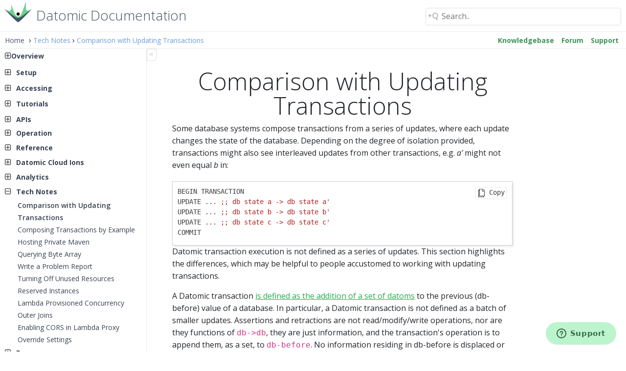

--- FILE ---
content_type: text/html
request_url: https://docs.datomic.com/tech-notes/comparison-with-updating-transactions.html
body_size: 46172
content:
<!DOCTYPE html>
<html>
   <head>
      <meta name="viewport" content="width=device-width, initial-scale=1.0" />
      <meta http-equiv="Content-Type" content="text/html; charset=UTF-8" />
      <meta name="google-site-verification" content="6hbnTlJDJy19ipeGIYFMyYiTUEw9-V-O_idMH_Qo1Eo" />
      <link href="https://cdn.jsdelivr.net/npm/bootstrap@5.3.3/dist/css/bootstrap.min.css" rel="stylesheet" integrity="sha384-QWTKZyjpPEjISv5WaRU9OFeRpok6YctnYmDr5pNlyT2bRjXh0JMhjY6hW+ALEwIH" crossorigin="anonymous" />
      <link href="/impl/application.css?v1.9" media="screen" rel="stylesheet" type="text/css" />
      <link href="/impl/product.css?v1.0" media="screen" rel="stylesheet" type="text/css" />
      <link href="/impl/search-bar.css" media="screen" rel="stylesheet" type="text/css" />
      <link rel="icon" href="/impl/favicon.ico" type="image/x-icon" />
      <link rel="shortcut icon" href="/impl/favicon.ico" type="image/x-icon" />
      <link rel="stylesheet" href="/impl/prettyPhoto.css" />
      <title>Comparison with Updating Transactions | Datomic</title>
      <script src="/impl/modernizr.js" type="text/javascript"></script>
      <script src="/impl/jquery-3.5.1.min.js" type="text/javascript"></script>
      <script src="/impl/anchor.js" type="text/javascript"></script>
      <script src="/impl/clipboard.min.js" type="text/javascript"></script>
      <script src="/impl/global.js?v1.6" type="text/javascript"></script>
      <script type="text/javascript" src="/impl/jquery.prettyPhoto.js"></script>
      <script src="https://ajax.googleapis.com/ajax/libs/webfont/1.4.7/webfont.js"></script>
      <script src="https://cdn.jsdelivr.net/npm/minisearch@7.1.0/dist/umd/index.min.js"></script>
      <script src="https://cdnjs.cloudflare.com/ajax/libs/mark.js/8.11.1/mark.min.js" integrity="sha512-5CYOlHXGh6QpOFA/TeTylKLWfB3ftPsde7AnmhuitiTX4K5SqCLBeKro6sPS8ilsz1Q4NRx3v8Ko2IBiszzdww==" crossorigin="anonymous" referrerpolicy="no-referrer"></script>
      <script id="ze-snippet" src="https://static.zdassets.com/ekr/snippet.js?key=ec2cc254-7c00-4da9-ac8c-2acc6b4a9538"> </script>
      <script>
         WebFont.load({
           google: {
             families: ["Open Sans:300,300italic,400,400italic,600,600italic,700,700italic,800,800italic","Source Code Pro:regular,500"]
           }
         });
      </script>
      <!-- Matomo -->
      <script>
         var _paq = window._paq = window._paq || [];
         /* tracker methods like "setCustomDimension" should be called before "trackPageView" */
         _paq.push(['trackPageView']);
         _paq.push(['enableLinkTracking']);
         (function() {
           var u="https://cognitect.matomo.cloud/";
           _paq.push(['setTrackerUrl', u+'matomo.php']);
           _paq.push(['setSiteId', '4']);
           var d=document, g=d.createElement('script'), s=d.getElementsByTagName('script')[0];
           g.async=true; g.src='https://cdn.matomo.cloud/cognitect.matomo.cloud/matomo.js'; s.parentNode.insertBefore(g,s);
         })();
      </script>
      <!-- End Matomo Code -->
   <style>
  #content { max-width: 60em; margin: auto; }
  .title  { text-align: center;
             margin-bottom: .2em; }
  .subtitle { text-align: center;
              font-size: medium;
              font-weight: bold;
              margin-top:0; }
  .todo   { font-family: monospace; color: red; }
  .done   { font-family: monospace; color: green; }
  .priority { font-family: monospace; color: orange; }
  .tag    { background-color: #eee; font-family: monospace;
            padding: 2px; font-size: 80%; font-weight: normal; }
  .timestamp { color: #bebebe; }
  .timestamp-kwd { color: #5f9ea0; }
  .org-right  { margin-left: auto; margin-right: 0px;  text-align: right; }
  .org-left   { margin-left: 0px;  margin-right: auto; text-align: left; }
  .org-center { margin-left: auto; margin-right: auto; text-align: center; }
  .underline { text-decoration: underline; }
  #postamble p, #preamble p { font-size: 90%; margin: .2em; }
  p.verse { margin-left: 3%; }
  pre {
    border: 1px solid #e6e6e6;
    border-radius: 3px;
    background-color: #f2f2f2;
    padding: 8pt;
    font-family: monospace;
    overflow: auto;
    margin: 1.2em;
  }
  pre.src {
    position: relative;
    overflow: auto;
  }
  pre.src:before {
    display: none;
    position: absolute;
    top: -8px;
    right: 12px;
    padding: 3px;
    color: #555;
    background-color: #f2f2f299;
  }
  pre.src:hover:before { display: inline; margin-top: 14px;}
  /* Languages per Org manual */
  pre.src-asymptote:before { content: 'Asymptote'; }
  pre.src-awk:before { content: 'Awk'; }
  pre.src-authinfo::before { content: 'Authinfo'; }
  pre.src-C:before { content: 'C'; }
  /* pre.src-C++ doesn't work in CSS */
  pre.src-clojure:before { content: 'Clojure'; }
  pre.src-css:before { content: 'CSS'; }
  pre.src-D:before { content: 'D'; }
  pre.src-ditaa:before { content: 'ditaa'; }
  pre.src-dot:before { content: 'Graphviz'; }
  pre.src-calc:before { content: 'Emacs Calc'; }
  pre.src-emacs-lisp:before { content: 'Emacs Lisp'; }
  pre.src-fortran:before { content: 'Fortran'; }
  pre.src-gnuplot:before { content: 'gnuplot'; }
  pre.src-haskell:before { content: 'Haskell'; }
  pre.src-hledger:before { content: 'hledger'; }
  pre.src-java:before { content: 'Java'; }
  pre.src-js:before { content: 'Javascript'; }
  pre.src-latex:before { content: 'LaTeX'; }
  pre.src-ledger:before { content: 'Ledger'; }
  pre.src-lisp:before { content: 'Lisp'; }
  pre.src-lilypond:before { content: 'Lilypond'; }
  pre.src-lua:before { content: 'Lua'; }
  pre.src-matlab:before { content: 'MATLAB'; }
  pre.src-mscgen:before { content: 'Mscgen'; }
  pre.src-ocaml:before { content: 'Objective Caml'; }
  pre.src-octave:before { content: 'Octave'; }
  pre.src-org:before { content: 'Org mode'; }
  pre.src-oz:before { content: 'OZ'; }
  pre.src-plantuml:before { content: 'Plantuml'; }
  pre.src-processing:before { content: 'Processing.js'; }
  pre.src-python:before { content: 'Python'; }
  pre.src-R:before { content: 'R'; }
  pre.src-ruby:before { content: 'Ruby'; }
  pre.src-sass:before { content: 'Sass'; }
  pre.src-scheme:before { content: 'Scheme'; }
  pre.src-screen:before { content: 'Gnu Screen'; }
  pre.src-sed:before { content: 'Sed'; }
  pre.src-sh:before { content: 'shell'; }
  pre.src-sql:before { content: 'SQL'; }
  pre.src-sqlite:before { content: 'SQLite'; }
  /* additional languages in org.el's org-babel-load-languages alist */
  pre.src-forth:before { content: 'Forth'; }
  pre.src-io:before { content: 'IO'; }
  pre.src-J:before { content: 'J'; }
  pre.src-makefile:before { content: 'Makefile'; }
  pre.src-maxima:before { content: 'Maxima'; }
  pre.src-perl:before { content: 'Perl'; }
  pre.src-picolisp:before { content: 'Pico Lisp'; }
  pre.src-scala:before { content: 'Scala'; }
  pre.src-shell:before { content: 'Shell Script'; }
  pre.src-ebnf2ps:before { content: 'ebfn2ps'; }
  /* additional language identifiers per "defun org-babel-execute"
       in ob-*.el */
  pre.src-cpp:before  { content: 'C++'; }
  pre.src-abc:before  { content: 'ABC'; }
  pre.src-coq:before  { content: 'Coq'; }
  pre.src-groovy:before  { content: 'Groovy'; }
  /* additional language identifiers from org-babel-shell-names in
     ob-shell.el: ob-shell is the only babel language using a lambda to put
     the execution function name together. */
  pre.src-bash:before  { content: 'bash'; }
  pre.src-csh:before  { content: 'csh'; }
  pre.src-ash:before  { content: 'ash'; }
  pre.src-dash:before  { content: 'dash'; }
  pre.src-ksh:before  { content: 'ksh'; }
  pre.src-mksh:before  { content: 'mksh'; }
  pre.src-posh:before  { content: 'posh'; }
  /* Additional Emacs modes also supported by the LaTeX listings package */
  pre.src-ada:before { content: 'Ada'; }
  pre.src-asm:before { content: 'Assembler'; }
  pre.src-caml:before { content: 'Caml'; }
  pre.src-delphi:before { content: 'Delphi'; }
  pre.src-html:before { content: 'HTML'; }
  pre.src-idl:before { content: 'IDL'; }
  pre.src-mercury:before { content: 'Mercury'; }
  pre.src-metapost:before { content: 'MetaPost'; }
  pre.src-modula-2:before { content: 'Modula-2'; }
  pre.src-pascal:before { content: 'Pascal'; }
  pre.src-ps:before { content: 'PostScript'; }
  pre.src-prolog:before { content: 'Prolog'; }
  pre.src-simula:before { content: 'Simula'; }
  pre.src-tcl:before { content: 'tcl'; }
  pre.src-tex:before { content: 'TeX'; }
  pre.src-plain-tex:before { content: 'Plain TeX'; }
  pre.src-verilog:before { content: 'Verilog'; }
  pre.src-vhdl:before { content: 'VHDL'; }
  pre.src-xml:before { content: 'XML'; }
  pre.src-nxml:before { content: 'XML'; }
  /* add a generic configuration mode; LaTeX export needs an additional
     (add-to-list 'org-latex-listings-langs '(conf " ")) in .emacs */
  pre.src-conf:before { content: 'Configuration File'; }

  table { border-collapse:collapse; }
  caption.t-above { caption-side: top; }
  caption.t-bottom { caption-side: bottom; }
  td, th { vertical-align:top;  }
  th.org-right  { text-align: center;  }
  th.org-left   { text-align: center;   }
  th.org-center { text-align: center; }
  td.org-right  { text-align: right;  }
  td.org-left   { text-align: left;   }
  td.org-center { text-align: center; }
  dt { font-weight: bold; }
  .footpara { display: inline; }
  .footdef  { margin-bottom: 1em; }
  .figure { padding: 1em; }
  .figure p { text-align: center; }
  .equation-container {
    display: table;
    text-align: center;
    width: 100%;
  }
  .equation {
    vertical-align: middle;
  }
  .equation-label {
    display: table-cell;
    text-align: right;
    vertical-align: middle;
  }
  .inlinetask {
    padding: 10px;
    border: 2px solid gray;
    margin: 10px;
    background: #ffffcc;
  }
  #org-div-home-and-up
   { text-align: right; font-size: 70%; white-space: nowrap; }
  textarea { overflow-x: auto; }
  .linenr { font-size: smaller }
  .code-highlighted { background-color: #ffff00; }
  .org-info-js_info-navigation { border-style: none; }
  #org-info-js_console-label
    { font-size: 10px; font-weight: bold; white-space: nowrap; }
  .org-info-js_search-highlight
    { background-color: #ffff00; color: #000000; font-weight: bold; }
  .org-svg { width: 90%; }
</style><meta http-equiv="Content-Type" content="text/html;charset=utf-8" /><meta name="viewport" content="width=device-width, initial-scale=1" /><meta name="generator" content="Org Mode" /><meta name="addsearch-category" content="Datomic Tech Notes" /><meta name="description" content="Compare Datomic's update transactions with traditional systems." /></head>
   <body>
      <header class="d-header">
         <div class="d-header-search">
            <div class="d-logo-container">
               <a href="/" class="d-logo">
               <img src="/impl/logo-160x128.png" class="d-datomic-logo" alt="Datomic Logo" />
               </a>
               <a href="/" class="d-title">Datomic Documentation</a>
            </div>
            <div id="search-container" class="search-container">
               <input id="search-field" class="search-filed icon" type="text" placeholder="Search.." name="search" />
            </div>
         </div>
         <div class="search-results">
            <div class="search-results-scroll">
               <ul id="search-results" class="search-results search-results-scroll list-group"> </ul>
            </div>
         </div>
         <div class="d-header-nav">
            <i class="fa fa-bars d-nav-toggle" aria-hidden="true"></i>
            <div role="navigation" aria-label="breadcrumbs navigation" class="d-breadcrumb-container">
               <ul class="d-breadcrumbs">
                  <li><a href="/datomic-overview.html">Home</a> › </li>
                  <li class="d-breadcrumbs-section show">
                     <span class="d-breadcrumbs-section-text"></span>
                     <span class="d-breadcrumbs-current"></span>
                  </li>
                  <li class="support-link"><a href="https://www.datomic.com/support.html" target="_blank">Support</a></li>
                  <li class="support-link forum-link"><a href="https://forum.datomic.com">Forum</a></li>
                  <li class="support-link forum-link"><a href="https://ask.datomic.com">Knowledgebase</a></li>
               </ul>
            </div>
         </div>
      </header>
      <div id="main" class="d-main">
         <div class="d-nav-container">
            <div class="d-nav-scroll">
               <nav class="single init d-nav" id="toc-container"><div class="key" id="key-0"><input type="checkbox" class="check-toggle" id="check-key-0" /><label class="label-toggle" for="check-key-0"><h3 class="nav-clickable"><a class="individual" data-category="key-0" id="datomic-overview" href="/datomic-overview.html">Overview</a></h3></label></div><div class="key" id="key-1"><input type="checkbox" class="check-toggle" id="check-key-1" /><label class="label-toggle" for="check-key-1"><h3 class="nav-clickable"><a class="press d-toc-section-expand"></a><a class="d-toc-section" data-category="key-1" id="setup-setup" href="/setup/setup.html">Setup</a></h3></label><section id="key-1-section" class="c-content"><ul><li><a data-category="key-1" href="/setup/pro-setup.html" id="setup-pro-setup">Pro Setup</a></li><div class="key" id="key-ca6f7636-9ceb-4e2c-a592-2903ae2150da-1"><input type="checkbox" class="check-toggle" id="check-key-ca6f7636-9ceb-4e2c-a592-2903ae2150da-1" /><label class="label-toggle" for="check-key-ca6f7636-9ceb-4e2c-a592-2903ae2150da-1"><h4 class="nav-clickable"><a class="press d-toc-section-expand"></a><a class="d-toc-section" data-category="key-ca6f7636-9ceb-4e2c-a592-2903ae2150da-1" id="setup-cloud-setup-cloud" href="/setup-cloud/setup-cloud.html">Cloud Setup</a></h4></label><section id="key-ca6f7636-9ceb-4e2c-a592-2903ae2150da-1-section" class="c-content"><ul><li><a data-category="key-ca6f7636-9ceb-4e2c-a592-2903ae2150da-1" href="/setup-cloud/account-setup.html" id="setup-cloud-account-setup">AWS Account Setup</a></li><li><a data-category="key-ca6f7636-9ceb-4e2c-a592-2903ae2150da-1" href="/setup-cloud/cloud-setup.html" id="setup-cloud-cloud-setup">Cloud Setup</a></li></ul></section></div><li><a data-category="key-1" href="/datomic-local.html" id="datomic-local">Local Setup</a></li></ul></section></div><div class="key" id="key-2"><input type="checkbox" class="check-toggle" id="check-key-2" /><label class="label-toggle" for="check-key-2"><h3 class="nav-clickable"><a class="press d-toc-section-expand"></a><a class="d-toc-section" data-category="key-2" id="accessing-accessing" href="/accessing/accessing.html">Accessing</a></h3></label><section id="key-2-section" class="c-content"><ul><li><a data-category="key-2" href="/accessing/integrating-peer-lib.html" id="accessing-integrating-peer-lib">Peer Library</a></li><li><a data-category="key-2" href="/accessing/integrating-client-lib.html" id="accessing-integrating-client-lib">Client Library</a></li></ul></section></div><div class="key" id="key-3"><input type="checkbox" class="check-toggle" id="check-key-3" /><label class="label-toggle" for="check-key-3"><h3 class="nav-clickable"><a class="press d-toc-section-expand"></a><a class="d-toc-section" data-category="key-3" id="tutorial-tutorials" href="/tutorial/tutorials.html">Tutorials</a></h3></label><section id="key-3-section" class="c-content"><ul><div class="key" id="key-b9054d56-973e-4942-97dc-f922aee24682-1"><input type="checkbox" class="check-toggle" id="check-key-b9054d56-973e-4942-97dc-f922aee24682-1" /><label class="label-toggle" for="check-key-b9054d56-973e-4942-97dc-f922aee24682-1"><h4 class="nav-clickable"><a class="press d-toc-section-expand"></a><a class="d-toc-section" data-category="key-b9054d56-973e-4942-97dc-f922aee24682-1" id="peer-tutorial-peer-tutorial" href="/peer-tutorial/peer-tutorial.html">Peer Tutorial</a></h4></label><section id="key-b9054d56-973e-4942-97dc-f922aee24682-1-section" class="c-content"><ul><li><a data-category="key-b9054d56-973e-4942-97dc-f922aee24682-1" href="/peer-tutorial/transactor.html" id="peer-tutorial-transactor">Run a transactor</a></li><li><a data-category="key-b9054d56-973e-4942-97dc-f922aee24682-1" href="/peer-tutorial/connect-to-a-database.html" id="peer-tutorial-connect-to-a-database">Connect to a database</a></li><li><a data-category="key-b9054d56-973e-4942-97dc-f922aee24682-1" href="/peer-tutorial/transact-schema.html" id="peer-tutorial-transact-schema">Transact Schema</a></li><li><a data-category="key-b9054d56-973e-4942-97dc-f922aee24682-1" href="/peer-tutorial/transact-data.html" id="peer-tutorial-transact-data">Transact Data</a></li><li><a data-category="key-b9054d56-973e-4942-97dc-f922aee24682-1" href="/peer-tutorial/query-the-data.html" id="peer-tutorial-query-the-data">Query the Data</a></li><li><a data-category="key-b9054d56-973e-4942-97dc-f922aee24682-1" href="/peer-tutorial/see-historic-data.html" id="peer-tutorial-see-historic-data">See Historic Data</a></li></ul></section></div><div class="key" id="key-d93d591a-ff5f-4461-ae81-260265a0b981-1"><input type="checkbox" class="check-toggle" id="check-key-d93d591a-ff5f-4461-ae81-260265a0b981-1" /><label class="label-toggle" for="check-key-d93d591a-ff5f-4461-ae81-260265a0b981-1"><h4 class="nav-clickable"><a class="press d-toc-section-expand"></a><a class="d-toc-section" data-category="key-d93d591a-ff5f-4461-ae81-260265a0b981-1" id="client-tutorial-client-tutorial" href="/client-tutorial/client-tutorial.html">Client Tutorial</a></h4></label><section id="key-d93d591a-ff5f-4461-ae81-260265a0b981-1-section" class="c-content"><ul><li><a data-category="key-d93d591a-ff5f-4461-ae81-260265a0b981-1" href="/client-tutorial/client.html" id="client-tutorial-client">Client API</a></li><li><a data-category="key-d93d591a-ff5f-4461-ae81-260265a0b981-1" href="/client-tutorial/assertion.html" id="client-tutorial-assertion">Assertion</a></li><li><a data-category="key-d93d591a-ff5f-4461-ae81-260265a0b981-1" href="/client-tutorial/read.html" id="client-tutorial-read">Read</a></li><li><a data-category="key-d93d591a-ff5f-4461-ae81-260265a0b981-1" href="/client-tutorial/accumulate.html" id="client-tutorial-accumulate">Accumulate</a></li><li><a data-category="key-d93d591a-ff5f-4461-ae81-260265a0b981-1" href="/client-tutorial/read-revisited.html" id="client-tutorial-read-revisited">Read Revisited</a></li><li><a data-category="key-d93d591a-ff5f-4461-ae81-260265a0b981-1" href="/client-tutorial/retract.html" id="client-tutorial-retract">Retract</a></li><li><a data-category="key-d93d591a-ff5f-4461-ae81-260265a0b981-1" href="/client-tutorial/history.html" id="client-tutorial-history">History</a></li></ul></section></div></ul></section></div><div class="key" id="key-4"><input type="checkbox" class="check-toggle" id="check-key-4" /><label class="label-toggle" for="check-key-4"><h3 class="nav-clickable"><a class="press d-toc-section-expand"></a><a class="d-toc-section" data-category="key-4" id="api-api" href="/api/api.html">APIs</a></h3></label><section id="key-4-section" class="c-content"><ul><li><a data-category="key-4" href="/clojure/index.html" id="clojure-index">Peer API Clojuredoc</a></li><li><a data-category="key-4" href="/javadoc/datomic/package-summary.html" id="javadoc-datomic-package-summary">Peer API Javadoc</a></li><li><a data-category="key-4" href="/client-api/datomic.client.api.html" id="client-api-datomic">Client API Clojuredoc</a></li><li><a data-category="key-4" href="/reference/client-reference.html" id="reference-client-reference">Client API</a></li><li><a data-category="key-4" href="/api/datomic-local.html" id="api-datomic-local">Datomic Local API</a></li><li><a data-category="key-4" href="/indexes/index-pull.html" id="indexes-index-pull">Index Pull</a></li><li><a data-category="key-4" href="/indexes/index-apis.html" id="indexes-index-apis">Index APIs</a></li><li><a data-category="key-4" href="/reference/log.html" id="reference-log">Log API</a></li><li><a data-category="key-4" href="/reference/rest.html" id="reference-rest">REST API</a></li><li><a data-category="key-4" href="/reference/io-stats.html" id="reference-io-stats">io-stats</a></li><li><a data-category="key-4" href="/reference/query-stats.html" id="reference-query-stats">query-stats</a></li><li><a data-category="key-4" href="/reference/tx-stats.html" id="reference-tx-stats">tx-stats</a></li><li><a data-category="key-4" href="/api/error-handling.html" id="api-error-handling">Error Handling</a></li></ul></section></div><div class="key" id="key-5"><input type="checkbox" class="check-toggle" id="check-key-5" /><label class="label-toggle" for="check-key-5"><h3 class="nav-clickable"><div class="press">Operation</div></h3></label><section id="key-5-section" class="c-content"><ul><div class="key" id="key-ee6a369e-8440-4299-b821-140533611521-1"><input type="checkbox" class="check-toggle" id="check-key-ee6a369e-8440-4299-b821-140533611521-1" /><label class="label-toggle" for="check-key-ee6a369e-8440-4299-b821-140533611521-1"><h4 class="nav-clickable"><div class="press">Pro</div></h4></label><section id="key-ee6a369e-8440-4299-b821-140533611521-1-section" class="c-content"><ul><li><a data-category="key-ee6a369e-8440-4299-b821-140533611521-1" href="/operation/storage.html" id="operation-storage">Storage Services</a></li><li><a data-category="key-ee6a369e-8440-4299-b821-140533611521-1" href="/operation/transactor.html" id="operation-transactor">Transactor Reference</a></li><li><a data-category="key-ee6a369e-8440-4299-b821-140533611521-1" href="/operation/deployment.html" id="operation-deployment">Datomic Deployment</a></li><li><a data-category="key-ee6a369e-8440-4299-b821-140533611521-1" href="/operation/capacity.html" id="operation-capacity">Capacity Planning</a></li><li><a data-category="key-ee6a369e-8440-4299-b821-140533611521-1" href="/operation/monitoring.html" id="operation-monitoring">Monitoring and Performance</a></li><li><a data-category="key-ee6a369e-8440-4299-b821-140533611521-1" href="/operation/ha.html" id="operation-ha">High Availability</a></li><li><a data-category="key-ee6a369e-8440-4299-b821-140533611521-1" href="/operation/backup.html" id="operation-backup">Backup and Restore</a></li><li><a data-category="key-ee6a369e-8440-4299-b821-140533611521-1" href="/operation/caching.html" id="operation-caching">Memory and caching</a></li><li><a data-category="key-ee6a369e-8440-4299-b821-140533611521-1" href="/operation/configuring-logging.html" id="operation-configuring-logging">Configuring Logging</a></li><li><a data-category="key-ee6a369e-8440-4299-b821-140533611521-1" href="/operation/system-properties.html" id="operation-system-properties">System Properties</a></li><li><a data-category="key-ee6a369e-8440-4299-b821-140533611521-1" href="/operation/aws.html" id="operation-aws">Running on AWS</a></li><li><a data-category="key-ee6a369e-8440-4299-b821-140533611521-1" href="/operation/valcache.html" id="operation-valcache">Valcache</a></li><li><a data-category="key-ee6a369e-8440-4299-b821-140533611521-1" href="/operation/aws-access-control.html" id="operation-aws-access-control">AWS Access Control</a></li><li><a data-category="key-ee6a369e-8440-4299-b821-140533611521-1" href="/operation/excision.html" id="operation-excision">Excision</a></li><li><a data-category="key-ee6a369e-8440-4299-b821-140533611521-1" href="/operation/peer-server.html" id="operation-peer-server">Peer Server</a></li><li><a data-category="key-ee6a369e-8440-4299-b821-140533611521-1" href="/operation/client-getting-started.html" id="operation-client-getting-started">Pro Client Getting Started</a></li><li><a data-category="key-ee6a369e-8440-4299-b821-140533611521-1" href="/operation/languages.html" id="operation-languages">Language Support</a></li><li><a data-category="key-ee6a369e-8440-4299-b821-140533611521-1" href="/operation/peer-getting-started.html" id="operation-peer-getting-started">Peer Mem-db Tutorial</a></li><li><a data-category="key-ee6a369e-8440-4299-b821-140533611521-1" href="/operation/moving-to-cloud.html" id="operation-moving-to-cloud">Moving to Cloud</a></li></ul></section></div><div class="key" id="key-544fa395-1178-41ce-ad86-aef4e205f2a9-1"><input type="checkbox" class="check-toggle" id="check-key-544fa395-1178-41ce-ad86-aef4e205f2a9-1" /><label class="label-toggle" for="check-key-544fa395-1178-41ce-ad86-aef4e205f2a9-1"><h4 class="nav-clickable"><div class="press">Cloud</div></h4></label><section id="key-544fa395-1178-41ce-ad86-aef4e205f2a9-1-section" class="c-content"><ul><li><a data-category="key-544fa395-1178-41ce-ad86-aef4e205f2a9-1" href="/operation/architecture.html" id="operation-architecture">Cloud Architecture</a></li><li><a data-category="key-544fa395-1178-41ce-ad86-aef4e205f2a9-1" href="/operation/new-system.html" id="operation-new-system">Start a System</a></li><li><a data-category="key-544fa395-1178-41ce-ad86-aef4e205f2a9-1" href="/operation/growing-your-system.html" id="operation-growing-your-system">Growing Your System</a></li><li><a data-category="key-544fa395-1178-41ce-ad86-aef4e205f2a9-1" href="/operation/storage-template.html" id="operation-storage-template">Storage Template</a></li><li><a data-category="key-544fa395-1178-41ce-ad86-aef4e205f2a9-1" href="/operation/compute-template.html" id="operation-compute-template">Compute Templates</a></li><li><a data-category="key-544fa395-1178-41ce-ad86-aef4e205f2a9-1" href="/operation/access-control.html" id="operation-access-control">Access Control</a></li><li><a data-category="key-544fa395-1178-41ce-ad86-aef4e205f2a9-1" href="/operation/cli-tools.html" id="operation-cli-tools">CLI Tools</a></li><li><a data-category="key-544fa395-1178-41ce-ad86-aef4e205f2a9-1" href="/operation/custom-api-gateway.html" id="operation-custom-api-gateway">Customizing API Gateways</a></li><li><a data-category="key-544fa395-1178-41ce-ad86-aef4e205f2a9-1" href="/operation/vpc-access.html" id="operation-vpc-access">VPC Access</a></li><li><a data-category="key-544fa395-1178-41ce-ad86-aef4e205f2a9-1" href="/operation/cloud-ha.html" id="operation-cloud-ha">High Availability (HA)</a></li><li><a data-category="key-544fa395-1178-41ce-ad86-aef4e205f2a9-1" href="/operation/howto.html" id="operation-howto">How To</a></li><li><a data-category="key-544fa395-1178-41ce-ad86-aef4e205f2a9-1" href="/operation/monitoring-cloud.html" id="operation-monitoring-cloud">Monitoring Cloud</a></li><li><a data-category="key-544fa395-1178-41ce-ad86-aef4e205f2a9-1" href="/operation/troubleshooting.html" id="operation-troubleshooting">Cloud Troubleshooting</a></li><li><a data-category="key-544fa395-1178-41ce-ad86-aef4e205f2a9-1" href="/operation/upgrading.html" id="operation-upgrading">Upgrading</a></li><li><a data-category="key-544fa395-1178-41ce-ad86-aef4e205f2a9-1" href="/operation/deleting.html" id="operation-deleting">Deleting</a></li><li><a data-category="key-544fa395-1178-41ce-ad86-aef4e205f2a9-1" href="/operation/split-stacks.html" id="operation-split-stacks">Splitting Stacks</a></li><li><a data-category="key-544fa395-1178-41ce-ad86-aef4e205f2a9-1" href="/operation/access-gateway.html" id="operation-access-gateway">Access Gateway (Legacy)</a></li></ul></section></div></ul></section></div><div class="key" id="key-6"><input type="checkbox" class="check-toggle" id="check-key-6" /><label class="label-toggle" for="check-key-6"><h3 class="nav-clickable"><div class="press">Reference</div></h3></label><section id="key-6-section" class="c-content"><ul><div class="key" id="key-c9dcada7-8832-4f0d-8e47-a84c776ef87c-1"><input type="checkbox" class="check-toggle" id="check-key-c9dcada7-8832-4f0d-8e47-a84c776ef87c-1" /><label class="label-toggle" for="check-key-c9dcada7-8832-4f0d-8e47-a84c776ef87c-1"><h4 class="nav-clickable"><a class="press d-toc-section-expand"></a><a class="d-toc-section" data-category="key-c9dcada7-8832-4f0d-8e47-a84c776ef87c-1" id="schema-schema" href="/schema/schema.html">Schema</a></h4></label><section id="key-c9dcada7-8832-4f0d-8e47-a84c776ef87c-1-section" class="c-content"><ul><li><a data-category="key-c9dcada7-8832-4f0d-8e47-a84c776ef87c-1" href="/schema/schema-reference.html" id="schema-schema-reference">Schema Reference</a></li><li><a data-category="key-c9dcada7-8832-4f0d-8e47-a84c776ef87c-1" href="/schema/schema-change.html" id="schema-schema-change">Changing Schema</a></li><li><a data-category="key-c9dcada7-8832-4f0d-8e47-a84c776ef87c-1" href="/schema/schema-modeling.html" id="schema-schema-modeling">Data Modeling</a></li><li><a data-category="key-c9dcada7-8832-4f0d-8e47-a84c776ef87c-1" href="/schema/identity.html" id="schema-identity">Identity and Uniqueness</a></li></ul></section></div><div class="key" id="key-1a74aec5-1461-49fd-960a-2baa0adeade7-1"><input type="checkbox" class="check-toggle" id="check-key-1a74aec5-1461-49fd-960a-2baa0adeade7-1" /><label class="label-toggle" for="check-key-1a74aec5-1461-49fd-960a-2baa0adeade7-1"><h4 class="nav-clickable"><a class="press d-toc-section-expand"></a><a class="d-toc-section" data-category="key-1a74aec5-1461-49fd-960a-2baa0adeade7-1" id="transactions-transactions" href="/transactions/transactions.html">Transactions</a></h4></label><section id="key-1a74aec5-1461-49fd-960a-2baa0adeade7-1-section" class="c-content"><ul><li><a data-category="key-1a74aec5-1461-49fd-960a-2baa0adeade7-1" href="/transactions/model.html" id="transactions-model">Transaction Model</a></li><li><a data-category="key-1a74aec5-1461-49fd-960a-2baa0adeade7-1" href="/transactions/transaction-data-reference.html" id="transactions-transaction-data-reference">Transaction Data</a></li><li><a data-category="key-1a74aec5-1461-49fd-960a-2baa0adeade7-1" href="/transactions/transaction-processing.html" id="transactions-transaction-processing">Processing Transactions</a></li><li><a data-category="key-1a74aec5-1461-49fd-960a-2baa0adeade7-1" href="/transactions/transaction-functions.html" id="transactions-transaction-functions">Transaction Functions</a></li><li><a data-category="key-1a74aec5-1461-49fd-960a-2baa0adeade7-1" href="/transactions/acid.html" id="transactions-acid">ACID</a></li><li><a data-category="key-1a74aec5-1461-49fd-960a-2baa0adeade7-1" href="/transactions/client-synchronization.html" id="transactions-client-synchronization">Client Synchronization</a></li><li><a data-category="key-1a74aec5-1461-49fd-960a-2baa0adeade7-1" href="/transactions/partitions.html" id="transactions-partitions">Partitions</a></li><li><a data-category="key-1a74aec5-1461-49fd-960a-2baa0adeade7-1" href="/reference/hints.html" id="reference-hints">Reducing Latency with Transaction Hints</a></li></ul></section></div><div class="key" id="key-281a3c4c-b40a-4d36-b15b-809ba326ed7f-1"><input type="checkbox" class="check-toggle" id="check-key-281a3c4c-b40a-4d36-b15b-809ba326ed7f-1" /><label class="label-toggle" for="check-key-281a3c4c-b40a-4d36-b15b-809ba326ed7f-1"><h4 class="nav-clickable"><a class="press d-toc-section-expand"></a><a class="d-toc-section" data-category="key-281a3c4c-b40a-4d36-b15b-809ba326ed7f-1" id="query-query" href="/query/query.html">Query and Pull</a></h4></label><section id="key-281a3c4c-b40a-4d36-b15b-809ba326ed7f-1-section" class="c-content"><ul><li><a data-category="key-281a3c4c-b40a-4d36-b15b-809ba326ed7f-1" href="/query/query-executing.html" id="query-query-executing">Executing Queries</a></li><li><a data-category="key-281a3c4c-b40a-4d36-b15b-809ba326ed7f-1" href="/query/query-data-reference.html" id="query-query-data-reference">Query Reference</a></li><li><a data-category="key-281a3c4c-b40a-4d36-b15b-809ba326ed7f-1" href="/query/query-pull.html" id="query-query-pull">Pull</a></li></ul></section></div><div class="key" id="key-1b961f1b-cb45-458d-a65e-fed0dd92135d-1"><input type="checkbox" class="check-toggle" id="check-key-1b961f1b-cb45-458d-a65e-fed0dd92135d-1" /><label class="label-toggle" for="check-key-1b961f1b-cb45-458d-a65e-fed0dd92135d-1"><h4 class="nav-clickable"><a class="press d-toc-section-expand"></a><a class="d-toc-section" data-category="key-1b961f1b-cb45-458d-a65e-fed0dd92135d-1" id="indexes-indexes" href="/indexes/indexes.html">Indexes</a></h4></label><section id="key-1b961f1b-cb45-458d-a65e-fed0dd92135d-1-section" class="c-content"><ul><li><a data-category="key-1b961f1b-cb45-458d-a65e-fed0dd92135d-1" href="/indexes/index-model.html" id="indexes-index-model">Index Model</a></li><li><a data-category="key-1b961f1b-cb45-458d-a65e-fed0dd92135d-1" href="/indexes/background-indexing.html" id="indexes-background-indexing">Background Indexing</a></li></ul></section></div><li><a data-category="key-6" href="/reference/edn.html" id="reference-edn">Programming with Data and EDN</a></li><li><a data-category="key-6" href="/reference/filters.html" id="reference-filters">Time in Datomic</a></li><li><a data-category="key-6" href="/reference/entities.html" id="reference-entities">Entities</a></li><li><a data-category="key-6" href="/reference/best.html" id="reference-best">Best Practices</a></li></ul></section></div><div class="key" id="key-7"><input type="checkbox" class="check-toggle" id="check-key-7" /><label class="label-toggle" for="check-key-7"><h3 class="nav-clickable"><div class="press">Datomic Cloud Ions</div></h3></label><section id="key-7-section" class="c-content"><ul><li><a data-category="key-7" href="/ions/ions.html" id="ions-ions">Ions Overview</a></li><li><a data-category="key-7" href="/ions/ions-reference.html" id="ions-ions-reference">Ions Reference</a></li><li><a data-category="key-7" href="/ions-tutorial/ions-tutorial.html" id="ions-tutorial-ions-tutorial">Ions Tutorial Introduction</a></li><li><a data-category="key-7" href="/ions-tutorial/setup.html" id="ions-tutorial-setup">Setup</a></li><li><a data-category="key-7" href="/ions-tutorial/develop.html" id="ions-tutorial-develop">Develop at the REPL</a></li><li><a data-category="key-7" href="/ions-tutorial/push-and-deploy.html" id="ions-tutorial-push-and-deploy">Push and Deploy</a></li><li><a data-category="key-7" href="/ions-tutorial/entry-points.html" id="ions-tutorial-entry-points">Entry Points</a></li><li><a data-category="key-7" href="/ions-tutorial/cleanup.html" id="ions-tutorial-cleanup">Conclusion</a></li><li><a data-category="key-7" href="/ions-tutorial/cognito-authentication.html" id="ions-tutorial-cognito-authentication">Authentication with Cognito</a></li><li><a data-category="key-7" href="/ions/ions-monitoring.html" id="ions-ions-monitoring">Monitoring Ions</a></li></ul></section></div><div class="key" id="key-8"><input type="checkbox" class="check-toggle" id="check-key-8" /><label class="label-toggle" for="check-key-8"><h3 class="nav-clickable"><div class="press">Analytics</div></h3></label><section id="key-8-section" class="c-content"><ul><li><a data-category="key-8" href="/analytics/analytics-concepts.html" id="analytics-analytics-concepts">Analytics Concepts</a></li><li><a data-category="key-8" href="/analytics/pro-analytics-configuring.html" id="analytics-pro-analytics-configuring">Pro Configuration</a></li><li><a data-category="key-8" href="/analytics/analytics-configuring.html" id="analytics-analytics-configuring">Cloud Configuration</a></li><li><a data-category="key-8" href="/analytics/analytics-cli.html" id="analytics-analytics-cli">SQL CLI</a></li><li><a data-category="key-8" href="/analytics/analytics-metaschema.html" id="analytics-analytics-metaschema">Metaschema</a></li><li><a data-category="key-8" href="/analytics/analytics-troubleshooting.html" id="analytics-analytics-troubleshooting">Troubleshooting</a></li><li><a data-category="key-8" href="/analytics/analytics-metabase.html" id="analytics-analytics-metabase">Metabase</a></li><li><a data-category="key-8" href="/analytics/analytics-R.html" id="analytics-analytics-R">R</a></li><li><a data-category="key-8" href="/analytics/analytics-python.html" id="analytics-analytics-python">Python</a></li><li><a data-category="key-8" href="/analytics/analytics-jupyter.html" id="analytics-analytics-jupyter">Jupyter</a></li><li><a data-category="key-8" href="/analytics/analytics-superset.html" id="analytics-analytics-superset">Superset</a></li><li><a data-category="key-8" href="/analytics/analytics-jdbc.html" id="analytics-analytics-jdbc">JDBC</a></li><li><a data-category="key-8" href="/analytics/analytics-other.html" id="analytics-analytics-other">Other Tools</a></li><li><a data-category="key-8" href="/analytics/analytics-connecting.html" id="analytics-analytics-connecting">Connecting Pro</a></li><li><a data-category="key-8" href="/analytics/cloud-analytics-connecting.html" id="analytics-cloud-analytics-connecting">Connecting Cloud (Legacy)</a></li></ul></section></div><div class="key" id="key-9"><input type="checkbox" class="check-toggle" id="check-key-9" /><label class="label-toggle" for="check-key-9"><h3 class="nav-clickable"><div class="press">Tech Notes</div></h3></label><section id="key-9-section" class="c-content"><ul><li><a data-category="key-9" href="/tech-notes/comparison-with-updating-transactions.html" id="tech-notes-comparison-with-updating-transactions">Comparison with Updating Transactions</a></li><li><a data-category="key-9" href="/tech-notes/composing-transactions-by-example.html" id="tech-notes-composing-transactions-by-example">Composing Transactions by Example</a></li><li><a data-category="key-9" href="/tech-notes/hosting-private-maven.html" id="tech-notes-hosting-private-maven">Hosting Private Maven</a></li><li><a data-category="key-9" href="/tech-notes/querying-byte-array.html" id="tech-notes-querying-byte-array">Querying Byte Array</a></li><li><a data-category="key-9" href="/tech-notes/writing-a-problem-report.html" id="tech-notes-writing-a-problem-report">Write a Problem Report</a></li><li><a data-category="key-9" href="/tech-notes/turn-off.html" id="tech-notes-turn-off">Turning Off Unused Resources</a></li><li><a data-category="key-9" href="/tech-notes/reserve.html" id="tech-notes-reserve">Reserved Instances</a></li><li><a data-category="key-9" href="/tech-notes/lambda-prov-conc.html" id="tech-notes-lambda-prov-conc">Lambda Provisioned Concurrency</a></li><li><a data-category="key-9" href="/tech-notes/outer-joins.html" id="tech-notes-outer-joins">Outer Joins</a></li><li><a data-category="key-9" href="/tech-notes/cors-lambda-proxy.html" id="tech-notes-cors-lambda-proxy">Enabling CORS in Lambda Proxy</a></li><li><a data-category="key-9" href="/tech-notes/override-settings.html" id="tech-notes-override-settings">Override Settings</a></li></ul></section></div><div class="key" id="key-10"><input type="checkbox" class="check-toggle" id="check-key-10" /><label class="label-toggle" for="check-key-10"><h3 class="nav-clickable"><div class="press">Resources</div></h3></label><section id="key-10-section" class="c-content"><ul><li><a data-category="key-10" href="/resources/learn-by-example.html" id="resources-learn-by-example">Learn By Example</a></li><li><a data-category="key-10" href="/resources/examples.html" id="resources-examples">Examples</a></li><li><a data-category="key-10" href="/resources/console.html" id="resources-console">Datomic Pro Console</a></li><li><a data-category="key-10" href="/resources/day-of-datomic.html" id="resources-day-of-datomic">Day of Datomic</a></li><li><a data-category="key-10" href="/resources/videos.html" id="resources-videos">Videos</a></li></ul></section></div><div class="key" id="key-11"><input type="checkbox" class="check-toggle" id="check-key-11" /><label class="label-toggle" for="check-key-11"><h3 class="nav-clickable"><a class="press d-toc-section-expand"></a><a class="d-toc-section" data-category="key-11" id="releases" href="/releases.html">Releases</a></h3></label><section id="key-11-section" class="c-content"><ul><div class="key" id="key-86d24224-f03d-4a83-a777-44ecf169b5e0-1"><input type="checkbox" class="check-toggle" id="check-key-86d24224-f03d-4a83-a777-44ecf169b5e0-1" /><label class="label-toggle" for="check-key-86d24224-f03d-4a83-a777-44ecf169b5e0-1"><h4 class="nav-clickable"><div class="press">Datomic Pro</div></h4></label><section id="key-86d24224-f03d-4a83-a777-44ecf169b5e0-1-section" class="c-content"><ul><li><a data-category="key-86d24224-f03d-4a83-a777-44ecf169b5e0-1" href="/releases-pro.html" id="releases-pro">Pro Releases</a></li><li><a data-category="key-86d24224-f03d-4a83-a777-44ecf169b5e0-1" href="/changes/pro.html" id="changes-pro">Pro Change Log</a></li><li><a data-category="key-86d24224-f03d-4a83-a777-44ecf169b5e0-1" href="/release-notices.html" id="release-notices">Pro Release Notices</a></li></ul></section></div><div class="key" id="key-255f5fc9-9cff-48b5-bedc-680cd488c2ad-1"><input type="checkbox" class="check-toggle" id="check-key-255f5fc9-9cff-48b5-bedc-680cd488c2ad-1" /><label class="label-toggle" for="check-key-255f5fc9-9cff-48b5-bedc-680cd488c2ad-1"><h4 class="nav-clickable"><div class="press">Datomic Cloud</div></h4></label><section id="key-255f5fc9-9cff-48b5-bedc-680cd488c2ad-1-section" class="c-content"><ul><li><a data-category="key-255f5fc9-9cff-48b5-bedc-680cd488c2ad-1" href="/releases-cloud.html" id="releases-cloud">Cloud Releases</a></li><li><a data-category="key-255f5fc9-9cff-48b5-bedc-680cd488c2ad-1" href="/changes/cloud.html" id="changes-cloud">Cloud Change Log</a></li></ul></section></div><li><a data-category="key-11" href="/changes/local.html" id="changes-local">Datomic Local Change Log</a></li></ul></section></div><div class="key" id="key-12"><input type="checkbox" class="check-toggle" id="check-key-12" /><label class="label-toggle" for="check-key-12"><h3 class="nav-clickable"><a class="individual" data-category="key-12" id="glossary" href="/glossary.html">Glossary</a></h3></label></div><div class="key" id="key-13"><input type="checkbox" class="check-toggle" id="check-key-13" /><label class="label-toggle" for="check-key-13"><h3 class="nav-clickable"><a class="individual" data-category="key-13" id="https:--www" href="https://www.apache.org/licenses/LICENSE-2.0.html">Apache License 2.0</a></h3></label></div></nav>
            </div>
         </div>
         <div class="d-nav-resize">
            <div class="d-nav-resize-arrows">«</div>
         </div>
         <div class="d-content-container">
            <div class="container plate d-content" id="article-container">
<div id="content" class="content">
<h1 class="title">Comparison with Updating Transactions</h1>
<p>
Some database systems compose transactions from a series of updates,
where each update changes the state of the database. Depending on the
degree of isolation provided, transactions might also see interleaved
updates from other transactions, e.g. <i>a'</i> might not even equal <i>b</i> in:
</p>

<div class="org-src-container">
<pre class="src src-clojure">BEGIN TRANSACTION
UPDATE ... <span style="color: #b22222;">;; </span><span style="color: #b22222;">db state a -&gt; db state a'</span>
UPDATE ... <span style="color: #b22222;">;; </span><span style="color: #b22222;">db state b -&gt; db state b'</span>
UPDATE ... <span style="color: #b22222;">;; </span><span style="color: #b22222;">db state c -&gt; db state c'</span>
COMMIT
</pre>
</div>

<p>
Datomic transaction execution is not defined as a series of updates.
This section highlights the differences, which may be helpful to
people accustomed to working with updating transactions.
</p>

<p>
A Datomic transaction <a href="../transactions/transactions.html#transaction-execution">is defined as the addition of a set of datoms</a>
to the previous (db-before) value of a database. In particular, a
Datomic transaction is not defined as a batch of smaller
updates. Assertions and retractions are not read/modify/write
operations, nor are they functions of <code>db-&gt;db</code>, they are just
information, and the transaction's operation is to append them, as a
set, to <code>db-before</code>. No information residing in db-before is displaced
or modified by transaction application. No rules about the order of
read/modify/write updates within a <code>tx</code> can be violated by Datomic as no
such updates are provided.
</p>

<p>
Datomic transaction functions are functions of <code>db-before * args -&gt;
tx-data</code>. They do not update anything. In particular, Datomic does not
use the data returned from transaction functions to produce interim
database values.
</p>

<p>
Compared to systems that compose transactions from updates, Datomic's
transactions enable a set of powerful guarantees that facilitate
reasoning about programs:
</p>

<ul class="org-ul">
<li>Database values are always composed only of complete transactions</li>
<li>Every fact (datom) in a database is associated with a complete
transaction</li>
<li>Every datom is part of a complete transaction order, queryable via <code>t</code></li>
</ul>

<p>
Database systems that offer incremental updates of a database cannot
offer any of these guarantees.
</p>

<p>
Check <a href="../tech-notes/composing-transactions-by-example.html">composing transactions</a> for examples of how to compose transactions
that enforce domain invariants.
</p>
</div>
</div>
            <footer class="d-footer">
               <div class="container_12 wrapper">
                  <div class="grid_12">
                     <div class="copyright">
                        Copyright © Cognitect, Inc<br />
                        Datomic® and the Datomic logo are registered trademarks of Cognitect, Inc
                        <br />
                        <a href="https://www.datomic.com/privacy-policy.html">Privacy Policy</a>
                     </div>
                  </div>
               </div>
            </footer>
         </div>
      </div>
      <script id="load-script-container">//<![CDATA[
$(document).ready(function() {
    datomicLoad("tech-notes-comparison-with-updating-transactions" , [{"url":null,"title":"Tech Notes"},{"url":"tech-notes\/comparison-with-updating-transactions.html","title":"Comparison with Updating Transactions"}]);  })
//]]></script>
      <script>
         anchors.add();
         anchors.remove('#toc-container h3');
         anchors.remove('#toc-container h4');
         anchors.remove('#support-link');
      </script>
      <script src="/impl/search.js" type="text/javascript"></script>
   </body>

</html>

--- FILE ---
content_type: text/css
request_url: https://docs.datomic.com/impl/application.css?v1.9
body_size: 35632
content:
/*! normalize.css v3.0.3 | MIT License | github.com/necolas/normalize.css */
/**
 * 1. Set default font family to sans-serif.
 * 2. Prevent iOS and IE text size adjust after device orientation change,
 *    without disabling user zoom.
 */
html {
  font-family: sans-serif;
  /* 1 */
  -ms-text-size-adjust: 100%;
  /* 2 */
  -webkit-text-size-adjust: 100%;
  /* 2 */
}
/**
 * Remove default margin.
 */
body {
  margin: 0;
}
/* HTML5 display definitions
   ========================================================================== */
/**
 * Correct `block` display not defined for any HTML5 element in IE 8/9.
 * Correct `block` display not defined for `details` or `summary` in IE 10/11
 * and Firefox.
 * Correct `block` display not defined for `main` in IE 11.
 */
article,
aside,
details,
figcaption,
figure,
footer,
header,
hgroup,
main,
menu,
nav,
section,
summary {
  display: block;
}
/**
 * 1. Correct `inline-block` display not defined in IE 8/9.
 * 2. Normalize vertical alignment of `progress` in Chrome, Firefox, and Opera.
 */
audio,
canvas,
progress,
video {
  display: inline-block;
  /* 1 */
  vertical-align: baseline;
  /* 2 */
}
/**
 * Prevent modern browsers from displaying `audio` without controls.
 * Remove excess height in iOS 5 devices.
 */
audio:not([controls]) {
  display: none;
  height: 0;
}
/**
 * Address `[hidden]` styling not present in IE 8/9/10.
 * Hide the `template` element in IE 8/9/10/11, Safari, and Firefox < 22.
 */
[hidden],
template {
  display: none;
}
/* Links
   ========================================================================== */
/**
 * Remove the gray background color from active links in IE 10.
 */
a {
  background-color: transparent;
}
/**
 * Improve readability of focused elements when they are also in an
 * active/hover state.
 */
a:active,
a:hover {
  outline: 0;
}
/* Text-level semantics
   ========================================================================== */
/**
 * Address styling not present in IE 8/9/10/11, Safari, and Chrome.
 */
abbr[title] {
  border-bottom: 1px dotted;
}
/**
 * Address style set to `bolder` in Firefox 4+, Safari, and Chrome.
 */
b,
strong {
  font-weight: bold;
}
/**
 * Address styling not present in Safari and Chrome.
 */
dfn {
  font-style: italic;
}
/**
 * Address variable `h1` font-size and margin within `section` and `article`
 * contexts in Firefox 4+, Safari, and Chrome.
 */
h1 {
  font-size: 2em;
  margin: 0.67em 0;
}
/**
 * Address styling not present in IE 8/9.
 */
mark {
  background: #ff0;
  color: #000;
}
/**
 * Address inconsistent and variable font size in all browsers.
 */
small {
  font-size: 80%;
}
/**
 * Prevent `sub` and `sup` affecting `line-height` in all browsers.
 */
sub,
sup {
  font-size: 75%;
  line-height: 0;
  position: relative;
  vertical-align: baseline;
}
sup {
  top: -0.5em;
}
sub {
  bottom: -0.25em;
}
/**
 * Make description lists nice.
 */
dt {
  font-weight: bold;
}
dd {
  margin-bottom: 1em;
}
/* Embedded content
   ========================================================================== */
/**
 * Remove border when inside `a` element in IE 8/9/10.
 */
img {
  border: 0;
}
/**
 * Correct overflow not hidden in IE 9/10/11.
 */
svg:not(:root) {
  overflow: hidden;
}
/* Grouping content
   ========================================================================== */
/**
 * Address margin not present in IE 8/9 and Safari.
 */
figure {
  margin: 1em 40px;
}
/**
 * Address differences between Firefox and other browsers.
 */
hr {
  box-sizing: content-box;
  height: 0;
}
/**
 * Contain overflow in all browsers.
 */
pre {
  overflow: auto;
  box-shadow: none !important;
  background-color: white !important;
}

pre.example {
  box-shadow: 3px 3px 3px #eee !important;
}

/** 
 * Be gone ye mad org CSS!
 */

/* Languages per Org manual */
pre.src-asymptote:before { content: '' !important; }
pre.src-awk:before { content: '' !important; }
pre.src-C:before { content: '' !important; }
pre.src-clojure:before { content: '' !important; }
pre.src-css:before { content: '' !important; }
pre.src-D:before { content: '' !important; }
pre.src-ditaa:before { content: '' !important; }
pre.src-dot:before { content: '' !important; }
pre.src-calc:before { content: '' !important; }
pre.src-emacs-lisp:before { content: '' !important; }
pre.src-fortran:before { content: '' !important; }
pre.src-gnuplot:before { content: '' !important; }
pre.src-haskell:before { content: '' !important; }
pre.src-hledger:before { content: '' !important; }
pre.src-java:before { content: '' !important; }
pre.src-js:before { content: '' !important; }
pre.src-latex:before { content: '' !important; }
pre.src-ledger:before { content: '' !important; }
pre.src-lisp:before { content: '' !important; }
pre.src-lilypond:before { content: '' !important; }
pre.src-lua:before { content: '' !important; }
pre.src-matlab:before { content: '' !important; }
pre.src-mscgen:before { content: '' !important; }
pre.src-ocaml:before { content: '' !important; }
pre.src-octave:before { content: '' !important; }
pre.src-org:before { content: '' !important; }
pre.src-oz:before { content: '' !important; }
pre.src-plantuml:before { content: '' !important; }
pre.src-processing:before { content: '' !important; }
pre.src-python:before { content: '' !important; }
pre.src-R:before { content: '' !important; }
pre.src-ruby:before { content: '' !important; }
pre.src-sass:before { content: '' !important; }
pre.src-scheme:before { content: '' !important; }
pre.src-screen:before { content: '' !important; }
pre.src-sed:before { content: '' !important; }
pre.src-sh:before { content: '' !important; }
pre.src-sql:before { content: '' !important; }
pre.src-sqlite:before { content: '' !important; }
pre.src-forth:before { content: '' !important; }
pre.src-io:before { content: '' !important; }
pre.src-J:before { content: '' !important; }
pre.src-makefile:before { content: '' !important; }
pre.src-maxima:before { content: '' !important; }
pre.src-perl:before { content: '' !important; }
pre.src-picolisp:before { content: '' !important; }
pre.src-scala:before { content: '' !important; }
pre.src-shell:before { content: '' !important; }
pre.src-ebnf2ps:before { content: '' !important; }
pre.src-cpp:before  { content: '' !important; }
pre.src-abc:before  { content: '' !important; }
pre.src-coq:before  { content: '' !important; }
pre.src-groovy:before  { content: '' !important; }
pre.src-bash:before  { content: '' !important; }
pre.src-csh:before  { content: '' !important; }
pre.src-ash:before  { content: '' !important; }
pre.src-dash:before  { content: '' !important; }
pre.src-ksh:before  { content: '' !important; }
pre.src-mksh:before  { content: '' !important; }
pre.src-posh:before  { content: '' !important; }
pre.src-ada:before { content: '' !important; }
pre.src-asm:before { content: '' !important; }
pre.src-caml:before { content: '' !important; }
pre.src-delphi:before { content: '' !important; }
pre.src-html:before { content: '' !important; }
pre.src-idl:before { content: '' !important; }
pre.src-mercury:before { content: '' !important; }
pre.src-metapost:before { content: '' !important; }
pre.src-modula-2:before { content: '' !important; }
pre.src-pascal:before { content: '' !important; }
pre.src-ps:before { content: '' !important; }
pre.src-prolog:before { content: '' !important; }
pre.src-simula:before { content: '' !important; }
pre.src-tcl:before { content: '' !important; }
pre.src-tex:before { content: '' !important; }
pre.src-plain-tex:before { content: '' !important; }
pre.src-verilog:before { content: '' !important; }
pre.src-vhdl:before { content: '' !important; }
pre.src-xml:before { content: '' !important; }
pre.src-nxml:before { content: '' !important; }
pre.src-conf:before { content: '' !important; }

pre.src:hover:before { display: none !important;}

pre {
  border: 0px !important;
}
pre.src:before {
  border: 0px !important;
}

.example {
    border: 1px solid #ccc !important;
}

.result {
    padding-left: 2.75em;
    border-top: 1px solid #ccc !important;
    overflow: auto;
}

.result:after {
    position: absolute;
    left: 0.65em; 
    top: 0.3em;
    content: '⇒' !important;
    font-family: serif;
    font-size: 20px;
    color: black;
}


.org-src-container {
  position: relative;
  align-items: end;
  padding-top: 0px;
  padding-bottom: 0px;
  /* margin-bottom: 1.2em; */
  overflow-y: hidden;
}

.code-shadow {
  box-shadow: 3px 3px 3px #eee;
  border: 1px solid #ccc;
  margin-top: 20px;
}


.org-src-container pre.src {
  display: block;
  overflow: auto;
  /* overflow-y: hidden; */
  padding-top: 10px;
  padding-bottom: 15px;
  margin: 0px !important;
}
.org-src-container pre.src:before {
  top: 10px;
}

.example-footer {
  border-top: 1px solid #ccc;
  flex-basis: 100%;
  text-align: center;
  text-decoration: none;
  height: 15px;
  font-size: 15px;
  line-height: 15px;
}

#all-examples {
  position: fixed;
  right: 10px;
  top: 110px;
  box-shadow: 1px 1px 1px #bbb;
	background:linear-gradient(to bottom, #fff 5%, #f9f9f9 100%);
	border-radius:3px;
	border:1px solid #dcdcdc;
	display:inline-block;
	cursor:pointer;
	color:#666;
	font-family:Arial;
	font-size:15px;
	font-weight:bold;
	text-decoration:none;
  padding: 1px 6px 1px 6px;
  margin-right: 5px;
  font-size: 12px;
  margin-top: 2px;
}

#all-examples:hover {
	background:linear-gradient(to bottom, #fff 5%, #eee 100%);
}

#all-examples:active {
	background:linear-gradient(to bottom, #fff 5%, #eee 100%);
  transform: translate(1px, 1px);
  box-shadow: none;
}
/**
 * Address odd `em`-unit font size rendering in all browsers.
 */
code,
kbd,
pre,
samp {
  font-family: monospace, monospace;
  font-size: 1em;
}
/* Forms
   ========================================================================== */
/**
 * Known limitation: by default, Chrome and Safari on OS X allow very limited
 * styling of `select`, unless a `border` property is set.
 */
/**
 * 1. Correct color not being inherited.
 *    Known issue: affects color of disabled elements.
 * 2. Correct font properties not being inherited.
 * 3. Address margins set differently in Firefox 4+, Safari, and Chrome.
 */
button,
input,
optgroup,
select,
textarea {
  color: inherit;
  /* 1 */
  font: inherit;
  /* 2 */
  margin: 0;
  /* 3 */
}
/**
 * Address `overflow` set to `hidden` in IE 8/9/10/11.
 */
button {
  overflow: visible;
}
/**
 * Address inconsistent `text-transform` inheritance for `button` and `select`.
 * All other form control elements do not inherit `text-transform` values.
 * Correct `button` style inheritance in Firefox, IE 8/9/10/11, and Opera.
 * Correct `select` style inheritance in Firefox.
 */
button,
select {
  text-transform: none;
}
/**
 * 1. Avoid the WebKit bug in Android 4.0.* where (2) destroys native `audio`
 *    and `video` controls.
 * 2. Correct inability to style clickable `input` types in iOS.
 * 3. Improve usability and consistency of cursor style between image-type
 *    `input` and others.
 * 4. CUSTOM FOR WEBFLOW: Removed the input[type="submit"] selector to reduce
 *    specificity and defer to the .w-button selector
 */
button,
html input[type="button"],
input[type="reset"] {
  -webkit-appearance: button;
  /* 2 */
  cursor: pointer;
  /* 3 */
}
/**
 * Re-set default cursor for disabled elements.
 */
button[disabled],
html input[disabled] {
  cursor: default;
}
/**
 * Remove inner padding and border in Firefox 4+.
 */
button::-moz-focus-inner,
input::-moz-focus-inner {
  border: 0;
  padding: 0;
}
/**
 * Address Firefox 4+ setting `line-height` on `input` using `!important` in
 * the UA stylesheet.
 */
input {
  line-height: normal;
}
/**
 * It's recommended that you don't attempt to style these elements.
 * Firefox's implementation doesn't respect box-sizing, padding, or width.
 *
 * 1. Address box sizing set to `content-box` in IE 8/9/10.
 * 2. Remove excess padding in IE 8/9/10.
 */
input[type="checkbox"],
input[type="radio"] {
  box-sizing: border-box;
  /* 1 */
  padding: 0;
  /* 2 */
}
/**
 * Fix the cursor style for Chrome's increment/decrement buttons. For certain
 * `font-size` values of the `input`, it causes the cursor style of the
 * decrement button to change from `default` to `text`.
 */
input[type="number"]::-webkit-inner-spin-button,
input[type="number"]::-webkit-outer-spin-button {
  height: auto;
}
/**
 * 1. Address `appearance` set to `searchfield` in Safari and Chrome.
 * 2. Address `box-sizing` set to `border-box` in Safari and Chrome.
 */
input[type="search"] {
  -webkit-appearance: textfield;
  /* 1 */
  box-sizing: content-box;
  /* 2 */
}
/**
 * Remove inner padding and search cancel button in Safari and Chrome on OS X.
 * Safari (but not Chrome) clips the cancel button when the search input has
 * padding (and `textfield` appearance).
 */
input[type="search"]::-webkit-search-cancel-button,
input[type="search"]::-webkit-search-decoration {
  -webkit-appearance: none;
}
/**
 * Define consistent border, margin, and padding.
 */
fieldset {
  border: 1px solid #c0c0c0;
  margin: 0 2px;
  padding: 0.35em 0.625em 0.75em;
}
/**
 * 1. Correct `color` not being inherited in IE 8/9/10/11.
 * 2. Remove padding so people aren't caught out if they zero out fieldsets.
 */
legend {
  border: 0;
  /* 1 */
  padding: 0;
  /* 2 */
}
/**
 * Remove default vertical scrollbar in IE 8/9/10/11.
 */
textarea {
  overflow: auto;
}
/**
 * Don't inherit the `font-weight` (applied by a rule above).
 * NOTE: the default cannot safely be changed in Chrome and Safari on OS X.
 */
optgroup {
  font-weight: bold;
}
/* Tables
   ========================================================================== */
/**
 * Remove most spacing between table cells.
 */
table {
  border-collapse: collapse;
  border-spacing: 0;
  margin: 25px 0;
}
td,
th {
  padding: 0;
}

/*!
 *  Font Awesome 4.7.0 by @davegandy - http://fontawesome.io - @fontawesome
 *  License - http://fontawesome.io/license (Font: SIL OFL 1.1, CSS: MIT License)
 */
/* FONT PATH
 * -------------------------- */
@font-face {
  font-family: "FontAwesome";
  src: url("fonts/fontawesome-webfont.eot?v=4.7.0");
  src: url("fonts/fontawesome-webfont.eot?#iefix&v=4.7.0")
      format("embedded-opentype"),
    url("fonts/fontawesome-webfont.woff?v=4.7.0") format("woff"),
    url("fonts/fontawesome-webfont.ttf?v=4.7.0") format("truetype"),
    url("fonts/fontawesome-webfont.svg?v=4.7.0#fontawesomeregular")
      format("svg");
  font-weight: normal;
  font-style: normal;
}
/*
.fa,
.key h3 .press:before {
  display: inline-block;
  font: normal normal normal 14px/1 FontAwesome;
  font-size: inherit;
  text-rendering: auto;
  -webkit-font-smoothing: antialiased;
  -moz-osx-font-smoothing: grayscale;
}

.key h4 .press:before {
  display: inline-block;
  font: normal normal normal 14px/1 FontAwesome;
  font-size: inherit;
  text-rendering: auto;
  -webkit-font-smoothing: antialiased;
  -moz-osx-font-smoothing: grayscale;
}
*/

/****************************************************************************/
/** customizations **/

body {
  font-family: "Open Sans", sans-serif;
  font-size: 16px;
  line-height: 25px;
}
h1,
h2,
h3,
h4,
h5,
h6 {
  font-family: "Open Sans", sans-serif;
}
#content h1,
#content h2,
#content h3,
#content h4 {
  padding-top: 115px;
  margin-top: -100px;
  /* margin-bottom: -9px; */
}

h1 {
  font-size: 49px;
  font-weight: 300;
  line-height: 50px;
}

h2 {
  font-size: 33px;
  font-weight: 400;
  line-height: 50px;
}

h2#table-of-contents-1:first-child {
  display: none;
}

h3 {
  font-size: 28px;
  font-weight: 400;
  line-height: 50px;
}

/* Nav line-height must be more compact */
.key h3 {
  font-size: 30px;
  font-weight: 400;
  line-height: 26px;
}

h4 {
  font-size: 22px;
  font-weight: 400;
  line-height: 50px;
}

.key h4 {
  font-size: 22px;
  font-weight: 400;
  line-height: 26px;
}

h5 {
  font-size: 16px;
  font-weight: 400;
  line-height: 50px;
}

h6 {
  font-size: 14px;
  font-weight: 400;
  line-height: 50px;
}

a,
a:visited {
  color: #1cb14a;
}

pre {
  border-left: 2px solid #e1e4e5;
  overflow-x: auto;
  background: #fff;
  margin: 10px 0 0px 0;
  padding: 12px 12px;
  font-family: "Source Code Pro", monospace;
  font-weight: 500;
  font-size: 14px;
  line-height: 1.5;
  display: block;
  color: #404040;
  /*margin-top: 20px;*/
}

table {
  border: none;
}
th,
td {
  border: 1px solid #dddddd;
  padding: 6px 10px;
}
th {
  vertical-align: bottom;
}
td {
  vertical-align: top;
}

blockquote {
  /**  border-left: 2px solid #e1e4e5; **/
  background: #e6fae3;
  padding: 5px 10px;
  border-radius: 4px;
  border: 1px solid #8ce87e;
}

blockquote p {
    margin-block: 0px; 
}


/****************************************************************************/
/** page structure **/

.d-main {
    position: absolute;
    top: 100px;
    bottom: 0;
    width: 100%;
    height: 100%;
}
.d-nav-container {
    top: 100px;
    min-height: inherit;
    padding-bottom: 0;
    background-color: #fff;
    border-right: 1px solid #e9edee;
    position: fixed;
    bottom: 0;
    left: 0;
    width: 300px;
    overflow-x: hidden;
    overflow-y: hidden;
    background: #fff;
    z-index: 200;
    -webkit-transition: width 0.5s ease-in-out;
    -moz-transition: width 0.5s ease-in-out;
    -o-transition: width 0.5s ease-in-out;
    transition: width 0.5s ease-in-out;
}
.d-nav-resize {
    top: 100px;
    padding: 0px;
    margin: 0px;
    position: fixed;
    bottom: 0;
    left: 300px;
    width: 20px;
    height: 25px;
	background-color: #fff;
	border-bottom-right-radius: 6px;
	border:1px solid #dcdcdc;
	cursor:pointer;
	color:#d6d6d6;
	font-family:Arial;
	font-size:15px;
	font-weight:bold;
	text-decoration:none;
	text-shadow:0px 1px 0px #ffffff;
    -webkit-transition: left 0.5s ease-in-out;
    -moz-transition: left 0.5s ease-in-out;
    -o-transition: left 0.5s ease-in-out;
    transition: left 0.5s ease-in-out;
}
.d-nav-resize:hover {
	background-color:#FFF;
}

.d-nav-resize-arrows {
    position: absolute;
    top: 38%;
    left: 22%;
    -ms-transform: translateY(-50%);
    transform: translateY(-50%);
    color:#d6d6d6;
	text-shadow:0px 1px 0px #ffffff;
}
.d-nav-scroll {
    width: 320px;
    position: relative;
    overflow-x: hidden;
    overflow-y: scroll;
    height: 100%;
    background-color: #fff;
}
.d-nav {
    width: 300px;
}
.d-content-container {
    margin-left: 300px;
    -webkit-transition: margin-left 0.5s ease-in-out;
    -moz-transition: margin-left 0.5s ease-in-out;
    -o-transition: margin-left 0.5s ease-in-out;
    transition: margin-left 0.5s ease-in-out;
}
.d-content {
    margin: 0;
    padding: 1.618em 3.236em;
    height: 100%;
    max-width: 800px;
}
.d-footer {
    color: #999;
    max-width: 800px;
    padding: 1.618em 0;
    margin-left: 3.236em;
    border-top: 1px solid #e1e4e5;
}

/****************************************************************************/
/** header **/

.d-header-search {
  height: 64px;
  overflow: hidden;
}

.d-breadcrumbs-section-text a {
  color: #6e9bdc;
  text-decoration: none;
}

.d-header-nav {
  position: relative;
  border-top: 1px solid #e9edee;
  height: 35px;
}
.d-breadcrumbs {
  margin: 0 0 0 10px;
  padding: 0;
  display: inline;
}
.d-breadcrumbs li {
  display: inline-block;
}
.d-breadcrumbs li a:first-child {
  padding-left: 5px;
}
.d-breadcrumbs li a,
.d-breadcrumbs li a:visited,
.d-breadcrumbs-current,
.d-breadcrumbs-section-text {
  color: rgb(71, 83, 101);
  font-size: 14px;
  text-decoration: none;
}
.d-breadcrumbs li a:first-child {
  padding-left: 0;
}
.d-breadcrumbs li a {
  display: inline-block;
  padding: 5px;
}

.d-logo {
  float: left;
}
.d-datomic-logo {
  display: inline-block;
  width: 64px;
  padding: 4px 0 0 10px;
}
.d-breadcrumbs-current {
  color: #6e9bdc;
}
.d-breadcrumbs .d-breadcrumbs-current,
.d-breadcrumbs-section-text {
  color: #6e9bdc;
}

.d-breadcrumbs li.d-breadcrumbs-section {
  display: none;
}
.d-breadcrumbs li.d-breadcrumbs-section.show {
  display: inline-block;
}

.d-current-page-toc {
  display: inline-block;
}

.d-current-page-toc a:first-of-type {
  font-weight: 600 !important;
}

.d-breadcrumbs-subtopic a {
  font-weight: 400 !important;
  border-left: 1px solid rgba(71, 83, 102, 0.25);
  padding-left: 9px !important;
  margin-left: 45px !important;
  /* Must override for non-list sub-topics */
  color: #384251;
  font-weight: normal;
  font-size: 14px;
  text-decoration: none;
  display: block;
  padding-left: 36px;
}

.d-breadcrumbs-subtopic a:hover {
    background: rgba(71, 83, 102, 0.06);
}
.d-breadcrumbs-subtopic > a:last-of-type {
  border-left: 1px solid rgba(71, 83, 102, 0.25);
  border-bottom: 1px solid rgba(71, 83, 102, 0.25);
}

.d-breadcrumbs-subtopic {
    overflow-y: scroll;
    max-height: 18em;
}

.d-breadcrumbs-subtopic::-webkit-scrollbar {
    width: 10px;
}

.d-breadcrumbs-subtopic::-webkit-scrollbar-track {
  background: #f1f1f1; 
}
 
.d-breadcrumbs-subtopic::-webkit-scrollbar-thumb {
  background: #888; 
  height: 2em;
}

.d-breadcrumbs-subtopic::-webkit-scrollbar-thumb:hover {
  background: #555; 
}
.d-title {
  color: rgb(71, 83, 101) !important;
  font-size: 175%;
  font-weight: lighter;
  display: inline-block;
  padding: 4px 0 0 10px;
  margin-top: 15px;
  text-decoration: none;
}
.d-search-container {
  position: absolute;
  right: 0;
  top: 0;
  margin: 16px 10px;
}
.d-search-container .search-input {
  width: 200px;
  border-radius: 3px;
  border: 1px solid #ddd;
  padding: 2px 5px;
}
#search-submit {
  background: #357ae8 url(search_box_icon.png) center no-repeat;
  width: 69px;
  height: 27px;
  margin-top: 0px;
}
#content .gsc-control-cse td {
  border: 0px;
}
#content .gsc-control-cse .gsc-table-cell-snippet-close {
  padding: 10px;
}
#content .gsc-control-cse .gsc-above-wrapper-area {
  padding: 0px;
}
#content .gsc-control-cse .gsc-result-info {
  padding: 0px;
}
#content .gsc-control-cse .gsc-result-info-container {
  border: 0;
}

/****************************************************************************/
/** left nav **/

input[type='checkbox'] {
  display: none;
}

.label-toggle {
  display: block;
  cursor: pointer;
  transition: all 0.25s ease-out;
  padding-left: 10px;
}

.lbl-toggle:hover {
  color: #7C5A0B;
}

.label-toggle::before {
  content: '\f196';
  display: inline-block;
  font: normal normal normal 14px/1 FontAwesome;
  font-size: inherit;
  text-rendering: auto;
  -webkit-font-smoothing: antialiased;
  -moz-osx-font-smoothing: grayscale;
}

.check-toggle:checked + .label-toggle + .c-content {
    height: auto !important;
}

.check-toggle:checked + .label-toggle:before {
 content: '\f147';

}


nav.single.init {
  background: #fff;
  padding-bottom: 150px;
}
.key:has(.check-toggle:checked) {
    background: rgba(71, 83, 102, 0.06);
}
.key h3 {
  margin: 0;
  display: inline-block;
}
.key h3:hover {
  background: rgba(71, 83, 102, 0.06);
}
.key h3 .individual {
  display: block;
  color: #384251;
  text-decoration: none;
  font-weight: bold;
  padding: 2px 0px;
  position: relative;
  font-size: 14px;
}

.label-toggle:has(.nav-clickable div .individual):before {
    content: '' !important;
}

.label-toggle:has(.nav-clickable .individual):before {
    content: '' !important;
}

.key h3 .press,
.key h3 .d-toc-section {
  color: #384251;
  text-decoration: none;
  font-weight: bold;
  position: relative;
  font-size: 14px;
}
.key h3 .press {
  display: block;
  padding: 2px 10px;
}
.key h3 .d-toc-section-expand {
  display: inline-block;
  padding: 2px 0 2px 10px;
}
.key h3 .d-toc-section {
  padding: 2px 10px 2px 0;
  width: 100%;
}
/*
.key h3 .press:before {
  margin-right: 4px;
}
.key h3 .press:before {
  content: "\f196"; 
}
.key.open h3 .press:before {
  content: "\f147";
}
*/
.key ul {
  margin: 0;
  padding: 0;
}
.key ul li {
  list-style-type: none;
}
.key ul li a {
  color: #384251;
  font-weight: normal;
  font-size: 14px;
  text-decoration: none;
  display: block;
  padding-left: 36px;
}
.key ul li a:hover {
  background: rgba(71, 83, 102, 0.06);
}
.key a {
  outline: 0;
}
.key h3 .q {
  position: absolute;
  display: block;
  right: 1em;
  top: 1em;
}
.key section {
  overflow-y: auto;
  padding: 0;
}
.key section {
  height: 0;
}

/* Second layer nav */

.key h4 {
  margin: 0;
  display: inline-block;
}
.key h4:hover {
  background: rgba(71, 83, 102, 0.06);
}
.key h4 .individual {
  display: block;
  color: #384251;
  text-decoration: none;
  font-weight: bold;
  padding: 2px 24px;
  position: relative;
  font-size: 14px;
}
.key h4 .press,
.key h4 .d-toc-section {
  color: #384251;
  text-decoration: none;
  font-weight: bold;
  position: relative;
  font-size: 14px;
}
.key h4 .press {
  display: block;
  padding: 2px 10px;
}
.key h4 .d-toc-section-expand {
  display: inline-block;
  padding: 2px 0 2px 10px;
}
.key h4 .d-toc-section {
  padding: 2px 10px 2px 0;
  width: 100%;
}
/*
.key h4 .press:before {
  margin-right: 4px;
}
.key h4 .press:before {
  content: "\f196"; 
}
.key.open h4 .press:before {
  content: "\f147";
}
*/

/* Additional styles for nested sections */
.key .key { /* Style for nested sections */
  padding-left: 20px; /* Indent nested sections */
  border-left: 2px solid #eee; /* Visual cue for nesting */
}

.key .key h3 { /* Style for headings in nested sections */
  font-size: 90%; /* Slightly smaller font size for nested section headings */
}

/* Adjustments for nested accordion behavior */
.key.open > section > .key > section {
  display: none; /* Hide nested sections' content by default */
}

.accordion .key.open > section > .key.open > section {
  display: block; /* Show content when nested section is open */
}


.key.open ul li a.d-nav-current {
  background: rgba(71, 83, 102, 0.06);
  font-weight: bold;
}

/* offset relative anchors for fixed header */
/*div.outline-2 h2 a:before,
div.outline-3 h2 a:before,
div.outline-4 h2 a:before,
div.outline-5 h2 a:before,
div.outline-6 h2 a:before
{
  display: block;
  content: " ";
  height: 125px;      /* Give height of your fixed element */
/* margin-top: -125px; /* Give negative margin of your fixed element */
/*} */

a.anchorjs-link {
   {
    display: block;
    content: " ";
    height: 125px; /* Give height of your fixed element */
    margin-top: -125px; /* Give negative margin of your fixed element */
  }
}

/****************************************************************************/
/** responsive **/

.d-nav-toggle {
  display: none;
  float: left;
  font-size: 21px;
  padding: 6px 8px;
  cursor: pointer;
}
.d-nav-toggle:before {
  content: "\f0c9"; /* .fa-bars */
}

@media screen and (max-width: 768px) {
  .d-header {
      height: 120px !important;
    position: sticky;
    position: -webkit-sticky;
  }
  .d-title {
      font-size: 100%;
      font-weight: normal;
  }
  .d-main {
  }
  .d-nav-container {
    display: none;
    position: sticky;
    top: 146px;
    width: 100%;
    overflow-y: scroll;
    max-height: 100vh;
  }
  .d-nav-resize {
      display: none;
  }
  .d-nav-resize-arrows {
      display: none;
  }
  .d-breadcrumb-container {
    margin-left: 35px;
  }
  .d-nav-toggle {
    display: inline-block;
  }
  .d-nav-open .d-nav-container {
    display: block;
  }
  /* Don't scroll background when nav is open */
  .d-nav-open {
    overflow: hidden; 
  }
  .d-nav,
  .d-nav-scroll {
    width: 100%;
  }
  .d-content-container {
    margin-left: 0;
  }
  .d-content {
    padding: 35px;
  }
  .d-search-container {
    position: relative;
    clear: both;
    margin-top: 22px;
  }
  .d-header,
  .d-header-search {
    height: inherit;
  }
  .d-search-container .search-input {
    width: calc(100% - 88px);
  }
  .d-breadcrumbs {
    margin-left: 2px;
  }
  #all-examples {
    top: 125px;
  }
}

/****************************************************************************/
/** root index page **/

body.d-page-root .d-nav-container,
/*body.d-page-root .d-search-container,*/
body.d-page-root .d-header-nav,
body.d-page-root #content h1 {
  display: none;
}

body.d-page-root .d-header {
  height: 65px;
}
body.d-page-root .d-main {
  top: 65px;
}

body.d-page-root .d-content-container {
  margin-left: auto;
}
body.d-page-root .d-content,
body.d-page-root .d-footer {
  max-width: inherit;
  margin-right: 3.236em;
}

.col-md-6 {
    width: calc(50% - 3.2em);
    position: relative;
    display: inline-block;
    min-height: 1px;
    padding-right: 10px;
    padding-left: 10px;
}

@media only screen and (max-width: 800px) {
    .col-md-6 {
        width: 100%;
        display: block;
        margin-bottom: 10px;
    }
}

.d-comparison-row {
  margin-top: 50px;
  margin-bottom: 50px;
}
.d-comparison-column {
  border: 1px solid #d5dbe3;
  border-radius: 4px;
}
.d-comparison-feature {
  padding: 12px 12px 13px;
  border-top: 1px solid #ebedef;
}
.d-comparison-feature p {
  margin-top: 15px;
}
.d-comparison-column h2 {
  padding-right: 12px;
  padding-left: 12px;
}

.d-learn-more-button {
  padding: 4px 16px;
  border: 2px solid #45ad65;
  border-radius: 4px;
  background-color: #fff;
  color: #45ad65;
  font-size: 15px;
  line-height: 17px;
  font-weight: 600;
  text-decoration: none;
}

/** clipboardjs **/

.copy-container {
  position: relative;
  display: flex;
  flex-wrap: wrap;
  align-items: end;
  padding-top: 0px;
  padding-bottom: 0px;
  margin-bottom: 1.2em;
}

.copy-container pre {
  flex: 10;
  margin: 0 !important;
  box-shadow: 3px 3px 3px #eee !important;
}

div .copy-button {
  flex: 1;
  border-radius: 3px;
  margin: 1px;
  height: 25px;
  padding-left: 27px;
  padding-right: 3px;
  border: 1px dotted lightgrey;
  /* background-image: url(copy-icon-text.png); */
  background: url(copy-icon.png);
  background-position: left center;
  background-repeat: no-repeat;
  background-size: contain !important;
  cursor: copy;
}

pre .code-copy-button {
    position: sticky;
    top: 0px;
    left: calc(100% - 65px);
    float: right;
    margin: 1px;
    border-radius: 3px;
    height: 25px;
    padding-left: 27px;
    padding-right: 3px;
    border: 1px dotted lightgrey;
    /* background-image: url(copy-icon-text.png); */
    background: url(copy-icon.png);
    background-position: left center;
    background-repeat: no-repeat;
    background-size: contain !important;
    background-color: white;
    cursor: copy;
    width: max-content;
}

/* .copy-button { */
/*   background: url(copy-icon.png); */
/*   background-position: left center; */
/*   background-repeat: no-repeat; */
/*   background-size: contain !important; */
/*   height: 25px; */
/*   background-size: 20px; */
/*   border: 0; */
/*   cursor: copy; */
/* } */

.support-link {
  color: #3d9257;
  text-decoration: none;
  font-weight: bold;
  float: right;
  padding-right: 10px;
  font-size: 16px;
  margin: 0px;
}

.support-link a {
  color: #3d9257 !important;
  font-weight: bold !important;
  text-decoration: none;
}

.confirmed {
  position: relative;
}

.confirmed:after {
  position: absolute;
  z-index: 999;
  font-family: sans-serif;
  font-size: 10pt;
  display: none;
  padding: 2px 5px;
  color: #fff;
  text-align: center;
  text-decoration: none;
  text-shadow: none;
  white-space: pre;
  left: 0px;
  top: 27px;
  pointer-events: none;
  content: attr(pop-label);
  background: rgba(0, 0, 0, 0.8);
  border-radius: 3px;
}

.confirmed:hover:before,
.confirmed:hover:after,
.confirmed:active:before,
.confirmed:active:after,
.confirmed:focus:before,
.confirmed:focus:after {
  display: inline-block;
  border-bottom: 1px dashed blue;
}


.glossary {
  position: relative;
  cursor: pointer;
  -webkit-user-select: none;
  -moz-user-select: none;
  -ms-user-select: none;
  user-select: none;
  border-bottom: 1px dotted blue;
}

.glossary-popuptext {
  visibility: hidden;
  max-width: 90ch;
  background-color: rgba(250, 250, 250);
  color: rgb(0, 0, 0);
  text-align: left;
  border-radius: 2px;
  border: 1px solid #008787;
  box-shadow: rgba(95, 95, 95, 0.417) 1px 1px 2px;
  padding: 4px 8px;
  position: absolute;
  z-index: 1;
  left: 50%;
  margin-left: -30px;
  display: table;
}

.glossary-popuptext pre {
  margin: 0px;
  padding: 5px;
  max-width: 90ch;
  overflow-x: auto;
}

.glossary-popuptext .ref-link {
  margin: 5px;
}

.glossary-popuptext .glossary-popup-arrow {
  position: absolute;
  top: 100%;
  left: 40px;
  margin-left: -5px;
  border-width: 5px;
  border-style: solid;
  border-color: #555 transparent transparent transparent;
}

.glossary-show {
  visibility: visible;
  -webkit-animation: fadeIn 0.3s;
  animation: fadeIn 0.3s;
}

@-webkit-keyframes fadeIn {
  from {opacity: 0;} 
  to {opacity: 1;}
}

@keyframes fadeIn {
  from {opacity: 0;}
  to {opacity:1 ;}
}

#dev-local-license {
  height: 300px;
  width: 75ch;
  overflow: auto;
  border: 1px solid grey;
  margin: 0 0 25px 0;
}

#dev-local-small-print {
  width: 75ch;
}

#dev-local-email {
  border: 1px solid red;
  padding: 5px;
  width: 40%;
  border-radius: 5px;
}

#dev-local-valid-email {
  margin-left: 10px;
}

#agree-form {
  margin-left: 5px;
  width: 75ch;
}

#agree-eula-text {
  color: red;
  margin-top: 20px;
}

#agree-email-text {
  color: red;
  margin-top: 14px;
}

#agree-eula {
  margin-top: 15px;
}

#agree-email {
  margin-top: 7px;
}

#download {
  padding: 0 3.236em;
}

#dev-local-frame {
  padding: 2em 0;
}

/* .agree-form:invalid>#get-dev-local-submit {
  pointer-events: none;
  background-color: black;
} */

.striped-table-4-column tr:nth-child(even) {
    background-color: #f2f2f2;}


.striped-table-4-column td:nth-child(2) {
    border-right: 1px solid darkgrey;
}

.striped-table tr:nth-child(even) {
    background-color: #f2f2f2;
}

.change-table > tr > td {
    text-align: center;
}

/* Some browsers insert tbody automagically */
.change-table > tbody> tr > td {
    text-align: center;
}

.d-search-results {
    position: fixed;
    display: none;
    right: 0px;
    background-color: white;
    z-index: 10000;
    width: 30%;
    min-width: 500px;
    top: 102px;
    bottom: 0%;
    padding: 10px;
	border: 1px solid #f7f7f7;
}

.d-search-results-scroll {
    overflow-y: auto;
    height: 100%;
}

.d-search-results #results {
    overflow-y: auto;
}

aside {
    width: 200px;
  float: left;
  padding: 30px 20px 0 20px;
}
aside > div {
  margin-bottom: 30px;
}

main {
  margin-left: 200px;
  overflow: hidden;
  display: block;
}

section .d-search-page-results {
  border: 1px dashed #dedede;
  border-radius: 10px;
  margin-bottom: 1em;
  font-size: 11px;
  padding: 1em;
  color: #fda675;
}
section div {
  font-size: 16px;
  color: #000;
}

/* Container structure */
#sort {
  float: right;
  margin: 40px 10px 0 0;
}
#sort > div {
  display: inline-block;
  margin-left: 1em;
}
#tabs {
  margin-top: 30px;
}
#tabs-container {
  margin-top: 1em;
}
#autocomplete-container {
  text-align: left;
}

#sortby-radio-container {
    margin-bottom: 30px;
}

/* Mobile */
.mobilemenu {
  display: none;
  float: right;
  margin-right: 10px;
  font-size: 24px;
  cursor: pointer;
  position: relative;
  z-index: 100;
}

@media all and (max-width: 960px) {
  .mobilemenu {
    display: block;
  }

  main {
    margin: 0;
    padding: 0 20px;
  }

  aside {
    display: none;
    position: absolute;
    width: 100%;
    background-color: #fff;
    border: 1px solid #ddd;
  }

  #sort {
    display: none;
    background-color: red;
  }
}


#search-close {
    color: #cecece;
    font-weight: 300;
    font-family: Andale Mono, monospace;
    font-size: 25px;
    border: 1px solid #dedede;
    border-radius: 2px;
    padding: 3px 5px 2px 5px;
    cursor: pointer;
    position: absolute;
    top: 25px;
    right: 30px;
}

#search-facets {
    margin-top: 30px;
}

#not-determined {
    display: none;
}


--- FILE ---
content_type: text/css
request_url: https://docs.datomic.com/impl/product.css?v1.0
body_size: 95
content:
 /* Product specific styling */

.d-header {
  height: 100px;
  position: fixed;
  top: 0;
  left: 0;
  right: 0;
  overflow: hidden;
  z-index: 999;
  background-color: #fff;
  border-bottom: 1px solid #e9edee;
}


--- FILE ---
content_type: text/css
request_url: https://docs.datomic.com/impl/search-bar.css
body_size: 1619
content:
.search-container {
  position: absolute;
  right: 0;
  top: 0;
  margin: 16px 10px;
}

#search-field {
  padding: 0 7px 2px 32px!important;
  background-image: url("[data-uri]");
  background-position: 5px 50%;
  background-repeat: no-repeat;
  height: 36px;
  width: 100%;
  min-width: 300px;
  max-width: 400px;
  font-size: 16px;
  padding: 0 7px;
  border: 1px solid #dedede;
  border-radius: 5px;
  text-align: left;
  margin-right: 100px
}

@media (max-width:480px) {
 #search-field {
  min-width: 150px
 }
}

.search-results {
  position: fixed;
  display: none;
  right: 0px;
  background-color: white;
  z-index: 10000;
  width: 30%;
  min-width: 500px;
  top: 102px;
  bottom: 0%;
  padding: 10px;
  border: 1px solid #2d28281a;
  border-radius: 10px;
  box-shadow: rgba(149, 157, 165, 0.2) 0px 8px 4px;
}

.search-results-scroll {
    overflow-y: auto;
    height: 100%;
}

.highlight-term {color: #1cb14a}

.list-group-item {
    padding: 25px;
    border: 0px;
    border-bottom: 1px solid #2d28281a;
}


--- FILE ---
content_type: text/javascript
request_url: https://docs.datomic.com/impl/global.js?v1.6
body_size: 13614
content:
$(document).ready(function () {
    $(".d-nav-toggle").click(function () {
        $("body").toggleClass("d-nav-open");
    })
});

$(document).ready(function () {
    $(".glossary").each(function (idx, el) {
        var popup = $("<span class='glossary-popuptext'></span>").append($.parseHTML($(el).attr("data").replace(/\n/g, "<br />"))).mouseenter(function (e) {
            $(this).mouseleave(function (e) {
                $(this).removeClass("glossary-show");
                $(this).off("mouseleave");
            });
        });

        $(el).removeAttr("data");

        if ($(el).attr("code") === "true") {
            $(popup).wrapInner("<pre></pre>")
            $(popup).css({
                padding: 0
            })
        }

        if (el.hasAttribute("ref")) {
            $(popup).prepend($("<a class='ref-link' target='_blank'></a>").attr("href", $(el).attr("ref")).text("Reference"));
            $(el).removeAttr("ref");
        }

        $(popup).append($("<span class='glossary-popup-arrow'></span>"));
        $("body").append(popup);
        $(el).click(function () {
            var curPopupState = $(popup).hasClass("glossary-show");
            $(".glossary-popuptext").removeClass("glossary-show"); // close all popups

            // removed all popups, so this is necessary to toggle current popup onclick
            if (curPopupState)
                $(popup).removeClass("glossary-show");
            else
                $(popup).addClass("glossary-show");


            var popupRect = popup[0].getBoundingClientRect();
            var linkRect = el.getBoundingClientRect();

            // Always show popup on top first, aligned to the left of the link
            $(popup).css({
                top: (-1 * popupRect.height) + linkRect.top + $(window).scrollTop(),
                left: linkRect.left,
                bottom: ""
            });
            $(popup).find(".glossary-popup-arrow").css({
                borderColor: "#555 transparent transparent transparent",
                top: "100%",
                bottom: "",
                left: ($(el).outerWidth() / 2) + 30
            });

            isMobile = window.matchMedia("only screen and (max-width: 760px)").matches;

            // Avoid popups clipping the right side
            // Do this on click in case browser resizes
            var right = $(popup).offset().left + $(popup).outerWidth();
            // left is relative
            var left = $(popup).position().left;
            if (right > $(window).width()) {
                var delta = (right - $(window).width());
                var offset = 20
                $(popup).css({ left: left - delta - offset })

                var arrow = $(popup).find(".glossary-popup-arrow");
                $(arrow).css({ left: $(arrow).position().left + delta + offset });
            }

            left = $(popup).position().left;
            if (left < 40 && isMobile) {
                if ($(popup).outerWidth() > $(window).width()) {
                    $(popup).css({maxWidth: $("body").prop("clientWidth") - 40})
                }
                delta = left - 40;
                var arrow = $(popup).find(".glossary-popup-arrow");
                $(arrow).css({ left: $(arrow).position().left + delta });
                $(popup).css({left: 40})
            }

            var header = $("header");
            var headerBottom = $(header).position().top + $(header).height();
            var popupTop = $(popup).offset().top - $(window).scrollTop();

            if (popupTop < headerBottom) {
                $(popup).css({
                    top: linkRect.top + $(el).outerHeight() + $(window).scrollTop() + 5,
                    bottom: ""
                })
                $(popup).find(".glossary-popup-arrow").css({
                    borderColor: "transparent transparent #555 transparent",
                    top: -10
                })
            }
        });
    })

    // Hide all glossary popups on click outside glossary popup
    $(document).mouseup(function (e) {
        var popup = $(".glossary-popuptext");
        var link = $(".glossary");
        if ((!popup.is(e.target) && popup.has(e.target).length === 0)
        && (!link.is(e.target) && link.has(e.target).length === 0)) {
            $(".glossary-popuptext").removeClass("glossary-show");
        }
    });
});

$(document).ready(function () {
    var btn_class = "copy-button";
    var code_btn_class = "code-copy-button";

    function add_copy(e, copy_text) {
        $(e).addClass(btn_class)
            .attr("label", "Copy to Clipboard")
            .attr("data-clipboard-text", copy_text)
            .text("Copy");
    }

    // Adds a "Copy" button to the right of an existing div with a copyable=true attr
    $(".example[copyable=true").map(function (idx, el) {

        $(el).wrap("<div class='copy-container'></div>");

        var button = $("<div></div>").insertAfter(el);
        add_copy(button, el.innerText.trim());
    })

    $(".src").map(function (idx, el) {
        if ($(el).text().startsWith("=>")) {
            let txt = $(el).html();
            let p = $(el).parent();
            $(el).html(txt.substring(6)); // org-mode outputs =&gt;\n
            $(el).addClass("result")
            $(el).insertAfter($(el).parent().prev().children().last())
            // no element in it, so kill the parent.
            $(p).remove();
        } else {
            var button = $("<div></div>")
                .addClass("code-copy-button")
                .prependTo(el);

            add_copy(button, el.innerText.trim());
            
        }

    })

    // Not all buttons are created by the above code. Some are ad hoc in page source.
    // This must be separate.
    var btns = document.querySelectorAll("." + btn_class);

    $("." + btn_class).mouseleave(clearTooltip).blur(clearTooltip);
    $("." + code_btn_class).mouseleave(clearTooltip).blur(clearTooltip);

    var clippy = new ClipboardJS("." + btn_class);
    clippy.on('success', function (e) {
        e.clearSelection();
        showTooltip(e.trigger, 'Copied!');
    });

    function showTooltip(e, msg) {
        $(e).addClass("confirmed");
        $(e).attr("pop-label", msg);
    }

    function clearTooltip(e) {
        $(e.currentTarget).removeClass("confirmed");
        $(e.currentTarget).attr("pop-label", "");
    }
}
);

/* Features of collapsible src examples
- Ignores examples < 3 Lines.
- Collapses to half lines so user knows there's more.
- Show/Hide All (hidden when no examples)
- Can be disabled with "noslide" on line before #+begin_src */

$(document).ready(function () {
    var collapsibles = 0;
//    $(".src:not(.src-example)").map(function (idx, el) {
    $(".org-src-container:not(.result)").map(function (idx, el) {
        // wrap 'em all with shadow and border
        $(el).wrap("<div class='code-shadow'></div>");
        // default to all examples being collapsible
        let collapsible = true;
        let code_child = $(el).children().first();
        let result_child = $(code_child).next();
        let h = $(code_child).height() - (parseInt($(code_child).css("paddingTop")) + parseInt($(code_child).css("paddingBottom")));
        let h2 = $(result_child).height() - (parseInt($(result_child).css("paddingTop")) + parseInt($(result_child).css("paddingBottom")));
        let fs = parseInt($(code_child).css("font-size"));


        // Ugly hack because org mode doesn't all setting attributes for src blocks!
        // if the previous element is a single line of "noslide"...
        let parentPrev = $(el).parent().prev();
        if (parentPrev.length > 0) {
            collapsible = "noslide" != parentPrev[0].innerHTML.trim();
        }
        // remove "noslide" text and bail
        if (!collapsible) {
            parentPrev.remove();
            return;
        } else if (h + h2 > (fs * 2.1)) { // fragile check if there's > 2 lines (including padding). This isn't possible to do sanely otherwise. Combine code + results for the check.
            params = { duration: 200, src: el }
            var more = $("<div>⇧</div>").addClass("example-footer").click(params, toggleExamples).css("cursor", "pointer");
            $(el).after(more);
            $(el).attr("slid", "down");
            $(el).attr("collapsible", "true"); // for iterating all examples
            collapsibles++;
        }
    });

    if (collapsibles) { // don't bother if there's nothing to collapse.
        var ae = $("<span id='all-examples'></span>").text("Hide All Examples");
        $(".d-content-container").prepend(ae);
        $(ae).click(function () {
            var firstVisible;
            // find the top-most visible element
            $("[class^=outline]").each(function () {
                var topOfElement = $(this).offset().top;
                var topOfScreen = $(window).scrollTop();
                if ((topOfScreen < topOfElement)) {
                    firstVisible = this;
                    return false;
                }
            });
            var text = $(this).text();
            if (text == "Show All Examples") {
                $(this).text("Hide All Examples");
                sessionStorage.setItem("displayed", "true");
                $(".org-src-container[collapsible=true").each(function (i) { showExample($(this), 0) });
            } else {
                $(this).text("Show All Examples")
                sessionStorage.setItem("displayed", "false");
                $(".org-src-container[collapsible=true").each(function (i) { collapseExample($(this), 0) });
            }
            resetView(firstVisible);
        })
        var ck = sessionStorage.getItem("displayed");
        if (ck == "false") {
            $(".org-src-container[collapsible=true").each(function (i) { collapseExample($(this), 0) });
            $("#all-examples").text("Show All Examples");
        }
    } else { // nothing to collapse - hide 'all' button
        $(ae).hide();
    }
});

// Scroll to e + 40px
function resetView(e) {
    var offset = $(e).offset();
    $('html, body').scrollTop(offset.top - 40);
}

function collapseExample(e, dur) {
    ch = (parseInt($(e).css("font-size")) * 2.5) - parseInt($(e).css("paddingTop"));
    e.animate({
        height: ch
    }, dur, function () {
        e.attr("slid", "up");
        e.next().text("⇩");
    });
}

function showExample(e, dur) {
    // equivalent of the inner "auto" height.
    var autoHeight = e.get(0).scrollHeight - (parseInt(e.css("padding-top")) + parseInt(e.css("padding-bottom")));
    e.animate({
        height: autoHeight
    }, dur, function () {
        e.attr("slid", "down");
        e.next().text("⇧");
    });
}

function toggleExamples(e) {
    if ($(this)) {
        el = $(e.data.src);
        if (el.attr("slid") == "up") {
            showExample(el, e.data.duration);
        } else {
            collapseExample(el, e.data.duration);
        }
    }
}
$(document).ready(function () {
    $(".d-nav-resize").click(function () {
        let nav = $(".d-nav-container");

        if ($(nav).width() == 300) {
            $(nav).width(0); 
            $(".d-nav-resize").css({left: 0});
            $(".d-content-container").css({marginLeft: 0});
            $(".d-nav-resize-arrows").text("»")
        } else {
            $(nav).width(300); 
            $(".d-nav-resize").css({left: 300});
            $(".d-content-container").css({marginLeft: 300});
            $(".d-nav-resize-arrows").text("«")
        }
    })
});

function datomicLoad(id_name, nav) {
    for (i = nav.length - 1; i >= 0; i--) {
        var innerCrumb = ""
        if (nav[i].url != "") {
            innerCrumb = "<a href=/" + nav[i].url + ">" + nav[i].title + "</a>"
        } else {            
            innerCrumb = nav[i].title
        }
        var link = $("<span class='d-breadcrumbs-section-text'>" +
                     innerCrumb
                     + "</span>") 
        var ins = $(link).insertAfter($(".d-breadcrumbs-section"));
        if (i != nav.length - 1)
            $(ins).after(" › ");
    }

    var navEl = $("#" + id_name);
    navEl.addClass("d-nav-current")

    var subNavCheck = $(navEl).parents('.c-content')

    if (subNavCheck.length == 0) {
        $(navEl).parent().parent().prev().prop('checked',true)
    } else {
        $(subNavCheck).prev().prev().prop('checked',true)
    }

    var subList = $("<div class='d-breadcrumbs-subtopic'></div>")

    var h2s = $("h2").each(function (i, v) {
        var link = $("<a></a>").attr("href", "#" + $(v).attr("id")).text($(v).first().text());
        if ($(window).width() < 768) // close nav when using anchors, if on mobile
            link.click(function () { $("body").toggleClass("d-nav-open"); })
        $(subList).append(link);
    });

    let upperSib = $(navEl).parent().siblings("section");

    if(upperSib.length > 0)
        $(subList).prependTo(upperSib[0]);
    else
        $(subList).insertAfter($(navEl).parent());

    var doc_index = navEl.attr("data-category");
    jQuery(".individual, .d-toc-section").on("click", function () { document.location = this.href; });

    if (!$(navEl).parent().hasClass("nav-clickable"))
        navEl.wrap("<div class='d-current-page-toc'></div>");
}



function fixLongLines() {
    $("pre.src").map(function(idx, el) {
        if (el.clientWidth < el.scrollWidth) {
            $(el).find(".code-copy-button").css("float", "none").css("margin_bottom", "10px")
        } else {
            $(el).find(".code-copy-button").css("float", "right").css("margin_bottom", "0px")
        }
    })}


$(window).on("resize load", () => fixLongLines())
//$(window).load(() => fixLongLines())


--- FILE ---
content_type: text/javascript
request_url: https://docs.datomic.com/impl/search.js
body_size: 5339
content:
async function fetchAndParseJSON() {
  try {
    const response = await fetch('/minisearch/msearch-index.json'); // Replace with your actual file path
    if (!response.ok) {
      throw new Error(`HTTP error! status: ${response.status}`);
    }
    const jsonData = await response.json();
    var minisearch = MiniSearch.loadJSON(JSON.stringify(jsonData),
                                         {fields: ['title', 'tags', 'body'],
                                          storeFields: ['title','body', 'url', 'category'] })
    return minisearch;
  } catch (error) {
    console.error('Error fetching JSON:', error);
    // Handle the error appropriately (e.g., display an error message to the user)
  }
}

// Load minisearch index only when not available already in the window
if (!window.minisearch) {
  fetchAndParseJSON().then(data => {
   // Define the global constant
   window.minisearch = data;
 })
}

function getPreview (result) {
  var preview;
  result.terms.forEach((term) => {
      if (preview != undefined) { return }
      var regexp = new RegExp(`\\b${term}\\b(.*)`, 'i');

      result.match[term].forEach((field) => {
      var value = result[field];

      // it's only taking the first term, leaving the loop in case we want to combine results.
      if (field === 'body') {
          var res = regexp.exec(value)
          preview = res ? res.input.slice(res.index, res.index + MAX_PREVIEW_CHARS) : value;
      } else {
          // it means that the match is not in the body thus we can default to the beggining of the body to make the preview
          preview = result.body
      }
      });
  });

  return preview.slice(0, MAX_PREVIEW_CHARS)
}

// Global vars for search logic
var MAX_PREVIEW_CHARS = 250;
var TYPE_DELAY = 120;
var TYPE_DELAY_ANALYTICS = 2500; // 2.5 seconds
var searchOptions = {fuzzy: 0.2}
var resultul = $('ul.search-results');
var resultdiv = $('div.search-results');
var searchField = document.querySelector("input#search-field");

// Shortcuts helpers to trigger/stop search
document.body.addEventListener('keydown', function(e) {
  if (e.key == "Escape") {
    // hide searchResults.
    // Some browsers don't trigger input event when searchui.clear() clears the input
    resultul.hide();
    resultul.empty();
    document.getElementById('search-field').value = "";
  }
    // Vim hotkey for search ;)
  if (e.key == "/") {
    let searchField = document.querySelector("input#search-field")
    if (searchField != document.activeElement) {
      searchField.focus();
      e.preventDefault();
    }
  }
});

// Hide search results on click outside div using closest:  ref https://stackoverflow.com/questions/70821769/pure-javascript-hide-div-on-clicking-outside

document.body.addEventListener('mouseup',function(event){
  if(!(event.target.closest("#search-results"))){
    resultdiv.hide()
    resultul.hide();
    resultul.empty();
   }
});

function triggerSearchAnalytics() {
  window._paq.push(['trackSiteSearch',
   // Search keyword searched for
   window.searchQuery,
   // Search category selected in your search engine. If you do not need this, set to false
   false,
   // Number of results on the Search results page. Zero indicates a 'No Result Search Keyword'. Set to false if you don't know
   window.searchResults.length
  ]);
}

function triggerSearch (query) {
  var resultul = $('ul.search-results');
  var resultdiv = $('div.search-results');

  if (query === "") {
    resultdiv.hide()
    resultul.hide()
  } else {
    var result = window.minisearch.search(query, searchOptions);
    window.searchQuery = query;
    window.searchResults = result;

    if (result.length === 0) {
     // Missing results display
      resultul.empty()
      var noResultItem = '<li class="search-result list-group-item list-group-item-action"> No search results found for <strong>' + query + '</strong> <br> </li></a>';
      resultul.append(noResultItem);
      resultdiv.show()
      resultul.show()
    } else {
     // Show results
      resultul.empty(); // Always empty the current ul content to append fresh results
      for (var item in result) {
        var ref = result[item].url;
        var title = result[item].title;
        var preview = getPreview(result[item])
        var category = result[item].category;
        var searchitem = '<a onClick="triggerSearchAnalytics()"; href="/' + ref + '" class="link-underline link-underline-opacity-0"><li class="search-result list-group-item list-group-item-action"> <strong>' + title +  '</strong> <br> ' + preview + '... <br><span class="badge text-bg-secondary"> '+category+'</span></li></a>';
        resultul.append(searchitem);
      }
      resultdiv.show();
      resultul.show();

      // Mark word occurences in the previews
      var instance = new Mark(document.querySelector("ul.search-results"));
      instance.mark(query, {
        "element": "span",
        "exclude": [".badge"],
        "className": "highlight-term",
      });
    }
  }
}

var timeout = null;
var analyticTimeout = null;

// Trigger search everytime keyup event
searchField.addEventListener('keyup', function (event) {

    clearTimeout(timeout);
    clearTimeout(analyticTimeout);

    // Add some delay to wait for complete user input
    timeout = setTimeout(function () {
      triggerSearch(searchField.value);
    }, TYPE_DELAY);
    analyticTimeout = setTimeout(function () {
      triggerSearchAnalytics();
    }, TYPE_DELAY_ANALYTICS);
})
